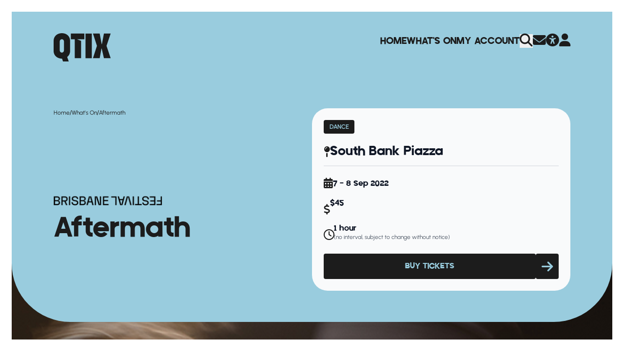

--- FILE ---
content_type: text/html; charset=utf-8
request_url: https://qtix.com.au/whats-on/2022/aftermath
body_size: 40813
content:

<!DOCTYPE html>
<html lang="en">

<head>
    <meta charset="UTF-8">
    <meta http-equiv="X-UA-Compatible" content="IE=edge">
    <meta name="viewport" content="width=device-width, initial-scale=1.0">
    <title>Aftermath - QTIX</title>
    <meta name="servicepoint" content="QTIX-WEB004" />
    <meta name="silktide-cms" content="eyJlZGl0b3JVcmwiOiJodHRwczovL3F0aXguY29tLmF1L3VtYnJhY28jL2NvbnRlbnQvY29udGVudC9lZGl0LzY1NjU/bWN1bHR1cmU9ZW4tQVUifQ==" />
    <!-- Google Tag Manager -->
    <script>
		(function (w, d, s, l, i) {
			w[l] = w[l] || []; w[l].push({
				'gtm.start':
					new Date().getTime(), event: 'gtm.js'
			}); var f = d.getElementsByTagName(s)[0],
				j = d.createElement(s), dl = l != 'dataLayer' ? '&l=' + l : ''; j.async = true; j.src =
					'https://www.googletagmanager.com/gtm.js?id=' + i + dl; f.parentNode.insertBefore(j, f);
		})(window, document, 'script', 'dataLayer', 'GTM-T86CVNV');</script>
    <!-- End Google Tag Manager -->
    <link rel="icon" href="/favicons/QTIX/favicon.ico">
    <link rel="apple-touch-icon" sizes="180x180" href="/favicons/QTIX/apple-touch-icon.png">
    <link rel="icon" type="image/png" sizes="32x32" href="/favicons/QTIX/favicon-32x32.png">
    <link rel="icon" type="image/png" sizes="16x16" href="/favicons/QTIX/favicon-16x16.png">
    <link rel="manifest" href="/favicons/QTIX/site.webmanifest">
    <link rel="stylesheet" href="https://kit.fontawesome.com/03b4ea32cc.css">
    <link rel="stylesheet" href="/dist/css/style.css" />
    <meta name="description" content="After its sold-out premiere season the rousing aural, visual and sensory trip of Aftermath makes its return for Brisbane Festival." />
    <meta name="keywords" content="" />
<meta property="og:title" content="Aftermath" />
<meta property="og:type" content="article" />
    <meta property="og:image" content="https://media-aqhec5f3fffde3aw.z01.azurefd.net/pxlh1wkq/bf2022_qtix_web_1280x360_0012_aftermath.png" />
<meta property="og:url" content="https://qtix.com.au/whats-on/2022/aftermath/" />
<meta name="twitter:card" content="summary_large_image" />
<meta property="og:description" content="After its sold-out premiere season the rousing aural, visual and sensory trip of Aftermath makes its return for Brisbane Festival." />
<meta property="og:site_name" content="QTIX - Creative Ticketing" />

    <script src="/dist/js/main.js"></script>
    <script src="/js/qtix-alpine-state.js"></script>
    <script>
        function fadeInBackground(element) {
            const imageSrc = element.getAttribute('image-src');
            element.style.transition = 'background-image 0.5s ease-in-out, transform 0.5s ease-in-out, background-color 0.5s ease-in-out';
            element.style.backgroundColor = element.getAttribute('brand-color') || 'transparent';

            element.style.backgroundImage = `url('${imageSrc}')`;

            // Set the background image
            element.style.backgroundImage = `url('${imageSrc}')`;

            // Zoom effect on background
            element.style.transform = 'scale(1.1)';
            element.style.backgroundSize = 'cover';
        }

        function fadeOutBackground(element) {
            element.style.transition = 'background-image 0.5s ease-in-out, transform 0.5s ease-in-out, background-color 0.5s ease-in-out';
            element.style.transform = 'scale(1)';
            element.style.backgroundImage = ''; // Clear background image
            element.style.backgroundColor = element.getAttribute('brand-color'); // Set back the original background color

        }
    </script>
</head>

<body class="season-page overflow-x-hidden" x-data="layoutState('qtixBlue', '')" x-init="init()">
    <!-- Fixed Border Box -->
    <div class="pointer-events-none fixed inset-0 z-[60] hidden border-[16px] border-white md:block md:border-[24px]">
    </div>


    

<form action="/whats-on/2022/aftermath" class="search-form__form" enctype="multipart/form-data" id="form4f7bb6e2b23940f5b2422fffa6bc1dc7" method="post" style="margin: 0;">    <div :class="searchBarClass"
         class="absolute hidden left-1/2 -translate-x-1/2 z-40 w-full lg:flex items-center opacity-0 justify-between rounded-b-mobile-mega transition-all duration-500"
         @click.away="closeSearchBar" x-effect="focusSearchInput">
        <div class="bg-moss-highlight mx-6 w-full rounded-b-mobile-mega">
            <div class="mx-auto flex w-full items-center justify-between px-12 pb-8 pt-24 lg:px-lg-padding-x lg:pt-desktop-header-top 2xl:w-body-content-max 2xl:px-0">
                <input x-ref="searchInput" type="text" placeholder="search" class="font-mofugu bg-moss-highlight placeholder-moss-highlight-inverse text-moss-highlight-inverse w-full text-h4 outline-none" id="Query" name="Query" value="" />
                <button aria-label="Search Confirm">
                    <i class="fa-solid fa-magnifying-glass fa-xl text-moss-highlight-inverse"></i>
                </button>
            </div>
        </div>
    </div>
<input name="__RequestVerificationToken" type="hidden" value="CfDJ8HylWr_WUvhHrlScNBVms4egv6BcFA3KQabWGLniAcZzAur7MhfrjYpo-QZWrXsHgKMngyYSbQjn9_Yx_KxrMJUHIfUrYuyJOKWfgs9IkqFqmLbRG9RY_AINMFShULoAv-kY_0w_54T-yYizBVu3r1U" /><input name="ufprt" type="hidden" value="CfDJ8HylWr_WUvhHrlScNBVms4f5q9S8UV0622-_chhN_J74i5FXzgNFpylk7FaqQb3Lm7-cz2dfHnzo_LChFvyB6LJ1sp9aYs9nREp6sDbwCYJmv0x4mxy1xpkQsBV2Vx0Q2kmzUdukGX4PRTFG5tCmvbs" /></form>
    

<header style="background-color: " id="site-header" :class="getTheme('bg', theme, brandColor)" class="mx-auto relative">
    <!-- Desktop Navigations -->
    <div x-show="!mobileMenuOpen" :class="{
            'absolute left-1/2 -translate-x-1/2 z-[100]': absoluteHeader === true
        }"
         class="mx-auto px-12 w-full lg:px-lg-padding-x 2xl:w-body-content-max 2xl:px-0 pt-12 lg:pt-desktop-header-top">
        <div class="z-50 flex items-center justify-between lg:items-start transition-all duration-500"
             :class="{'pt-24': searchBar === open}">
            <!-- Logo -->
                <a href="https://qtix.com.au/" title="Go to QTIX Home Page">
                    <svg :class="getTheme('logoColor', theme, brandColor)"  class="w-[79px] lg:w-[117px]" width="117" viewBox="0 0 117 58"
                         xmlns="http://www.w3.org/2000/svg">
                        <path d="M35.3156 12.4232H43.3531V51.3518H56.3379V15.6912L47.914 12.4232H63.0671V0.823242H35.3156V12.4232Z" />
                        <path d="M117 0.823242H103.18L99.0429 22.4142H98.5444L94.4945 0.823242H80.6748L88.8619 26.0938L80.6748 51.3518H94.4945L98.1332 31.4447H98.6317L103.18 51.3518H117L108.476 26.0938L117 0.823242Z" />
                        <path d="M17.0472 0C7.36468 0 0 6.21161 0 15.6538V36.5213C0 42.8826 3.27735 47.7222 8.43636 50.2043H8.44882C8.67313 50.329 8.87251 50.4288 9.09682 50.5161C12.4489 51.9131 15.2901 52.2624 17.2715 52.2624L19.1781 57.9875H30.9541L27.8014 48.7824C31.4526 46.0508 33.7579 41.8224 33.7579 36.5088V15.6538C33.7579 6.21161 26.4805 0 17.0472 0ZM12.5611 35.5234V16.7514C12.5611 14.369 14.4926 12.4357 16.8727 12.4357C19.7264 12.4357 21.1844 14.8555 21.1844 16.7514V35.5234C21.1844 37.9058 19.2528 39.8391 16.8727 39.8391C14.4926 39.8391 12.5611 37.9058 12.5611 35.5234Z" />
                        <path d="M78.3202 0.835938H65.4102V51.3645H78.3202V0.835938Z" />
                    </svg>
                </a>
            <!-- Desktop nav bar -->
            <!-- Mobile Menu Button -->
<div class="lg:hidden">
    <ul class="flex items-center gap-4 font-mofugu">
        <li>
            <a href="#reciteme-launch" id="reciteMeLink" title="Launch accessibility tool" aria-label="Launch accessibility tool" :class="getTheme('highlight', theme, brandColor)" class="text-xl">
                <i class="fa-solid fa-universal-access fa-lg"></i>
            </a>
        </li>
        <li>
            <button @click="mobileMenuOpen = !mobileMenuOpen" class="text-2xl">
                <i :class="getTheme('highlight', theme, brandColor)" class="fa-solid fa-bars"></i>
            </button>
        </li>
    </ul>
</div>


<!-- Desktop Menu -->
<nav class="hidden lg:block">
    <ul class="flex items-center gap-8 font-mofugu">
<li :class="getTheme('highlight', theme, brandColor)" class="lg:text-2xl text-5xl uppercase">
        <a class="getTheme('highlight', theme, brandColor)" href="/" >Home</a>
</li><li :class="getTheme('highlight', theme, brandColor)" class="lg:text-2xl text-5xl uppercase">
        <a class="getTheme('highlight', theme, brandColor)" href="/whats-on/" >What&#x27;s On</a>
</li><li :class="getTheme('highlight', theme, brandColor)" class="lg:text-2xl text-5xl uppercase">
        <a class="getTheme('highlight', theme, brandColor)" href="/my-account/" >My Account</a>
</li>        <li>
            <button @click.stop="searchBar = searchBar === closed ? open : closed"
                    href="#" :class="getTheme('highlight', theme, brandColor)" class="text-xl" aria-label="Search">
                <i class="fa-solid fa-magnifying-glass fa-lg"></i>
            </button>
        </li>
        <li>
            <a href="/contact-us" :class="getTheme('highlight', theme, brandColor)" class="text-xl" aria-label="Contact">
                <i class="fa-solid fa-envelope fa-lg"></i>
            </a>
        </li>
        <li>
            <a href="#reciteme-launch" id="reciteMeLink" title="Launch accessibility tool" aria-label="Launch accessibility tool" :class="getTheme('highlight', theme, brandColor)" class="text-xl">
                <i class="fa-solid fa-universal-access fa-lg"></i>
            </a>
        </li>
        <li>
            <a href="https://www.qtix.com.au/my-account" :class="getTheme('highlight', theme, brandColor)" class="text-xl" aria-label="Account">
                <i class="fa-solid fa-user fa-lg"></i>
            </a>
        </li>
    </ul>
</nav>

        </div>
        <div>
        <!-- Site Note Location -->
            

    </div>
    </div>
    <!-- Mobile Navigation -->
    <div x-show="mobileMenuOpen">
        <div id="mobileMenuContainer"
     class="relative inset-0 bg-moss-primary text-moss-secondary z-[100] flex flex-col items-start px-12 py-12 transition-all duration-1000 lg:hidden"
     x-cloak>
    <!-- Close Button -->
    <div class="mb-20 flex w-full items-start justify-between">
        <a href="/">
            <svg class="fill-champagne w-[79px]" width="117" viewBox="0 0 117 58" xmlns="http://www.w3.org/2000/svg">
                <path d="M35.3156 12.4232H43.3531V51.3518H56.3379V15.6912L47.914 12.4232H63.0671V0.823242H35.3156V12.4232Z" />
                <path d="M117 0.823242H103.18L99.0429 22.4142H98.5444L94.4945 0.823242H80.6748L88.8619 26.0938L80.6748 51.3518H94.4945L98.1332 31.4447H98.6317L103.18 51.3518H117L108.476 26.0938L117 0.823242Z" />
                <path d="M17.0472 0C7.36468 0 0 6.21161 0 15.6538V36.5213C0 42.8826 3.27735 47.7222 8.43636 50.2043H8.44882C8.67313 50.329 8.87251 50.4288 9.09682 50.5161C12.4489 51.9131 15.2901 52.2624 17.2715 52.2624L19.1781 57.9875H30.9541L27.8014 48.7824C31.4526 46.0508 33.7579 41.8224 33.7579 36.5088V15.6538C33.7579 6.21161 26.4805 0 17.0472 0ZM12.5611 35.5234V16.7514C12.5611 14.369 14.4926 12.4357 16.8727 12.4357C19.7264 12.4357 21.1844 14.8555 21.1844 16.7514V35.5234C21.1844 37.9058 19.2528 39.8391 16.8727 39.8391C14.4926 39.8391 12.5611 37.9058 12.5611 35.5234Z" />
                <path d="M78.3202 0.835938H65.4102V51.3645H78.3202V0.835938Z" />
            </svg>
        </a>
        <button @click="mobileMenuOpen = false" class="text-3xl text-moss-primary">
            <i class="fa-solid fa-xmark text-moss-primary"></i>
        </button>
    </div>
    <!-- Mobile Menu Links -->
    <nav>
        <ul class="mb-24 flex flex-col gap-9">
                <li>
                        <a class="uppercase text-4xl text-moss-highlight font-mofugu" href="/" >Home</a>
                </li>
                <li>
                        <a class="uppercase text-4xl text-moss-highlight font-mofugu" href="/whats-on/" >What&#x27;s On</a>
                </li>
                <li>
                        <a class="uppercase text-4xl text-moss-highlight font-mofugu" href="/my-account/" >My Account</a>
                </li>
        </ul>
        <ul class="flex flex-col gap-9">
            <li>
<form action="/whats-on/2022/aftermath" class="search-form__form" enctype="multipart/form-data" id="forme86ea2b3c1764a6db16f2f1de211b63d" method="post" style="margin: 0;">                    <div class="
              flex items-center gap-2 border-b text-xl border-moss-border pb-3.5">
                        <i class="fa-solid fa-magnifying-glass fa-sm mt-1"></i>
                        <input type="text" placeholder="Search" class="placeholder-moss-highlight text-moss-highlight bg-transparent font-mofugu outline-none" id="Query" name="Query" value="" />
                    </div>
<input name="__RequestVerificationToken" type="hidden" value="CfDJ8HylWr_WUvhHrlScNBVms4egv6BcFA3KQabWGLniAcZzAur7MhfrjYpo-QZWrXsHgKMngyYSbQjn9_Yx_KxrMJUHIfUrYuyJOKWfgs9IkqFqmLbRG9RY_AINMFShULoAv-kY_0w_54T-yYizBVu3r1U" /><input name="ufprt" type="hidden" value="CfDJ8HylWr_WUvhHrlScNBVms4eJQ1Xrq1d0Jy6pDzHNfcdzPUwH6yv-RkVA_g_HAauP5C0JdJk8JMmkfzs-aETCTyHHEejaVnMRwIj_y8UU43mu0aFy1ebNBWoWO3w8RGUWkuzEjciOLRbMhorA1H9_QD4" /></form>            </li>
            <li class="text-champagne flex items-center gap-2 text-xl">
                <i class="fa-solid fa-envelope fa-lg"></i>
                <a href="/contact-us" class="font-mofugu">Contact</a>
            </li>
            <li class="text-champagne flex items-center gap-2 text-xl">
                <i class="fa-solid fa-user fa-lg"></i>
                <a href="https://www.qtix.com.au/my-account" class="font-mofugu">Account</a>
            </li>
        </ul>
    </nav>
</div>
    </div>
</header>

    <div x-show="!mobileMenuOpen">
        <style>
    #season-overview p {
        margin: 0 0 1.5rem;
        font-size: 1rem;
        line-height: 1.6rem;
        font-family: Urbanist, sans-serif;
    }

    #presented-container p:first-of-type {
        margin: 0 0 1.5rem;
    }

    #specialEventsArticle p {
        color: rgb(55 65 81 / var(--tw-text-opacity, 1));
        font-weight: 500;
        font-size: 1rem;
        line-height: 1.6rem;
        margin-bottom: 2rem;
    }

    #announcementBodyContainer p {
        color: rgb(55 65 81 / var(--tw-text-opacity, 1));
        font-weight: 600;
        font-size: 0.75rem;
        line-height: 1.2rem;
    }

    .important-info-body p {
        color: rgb(107 114 128 / var(--tw-text-opacity, 1))
    }
</style>
<div class="bg-champagne-primary" x-data="{mobileMenuOpen: false, mobileFiltersOpen: false}">
    <div :class="getTheme('bg', theme)" class="relative z-20 rounded-b-mobile-mega pb-6 pt-12 md:mx-6 lg:rounded-b-mega lg:pb-16 lg:pt-24">
        <div class="mx-auto lg:gap-12 flex flex-col justify-between lg:flex-row lg:px-lg-padding-x-hero 2xl:w-body-content-max 2xl:px-0">
            <div class="mb-8 px-12 md:px-6 lg:mb-0 lg:w-desktop-event-page-title-container lg:px-0 basis-1/2">
                <div class="text-p4 mb-6 flex gap-5 lg:mb-32">

                    
            <a :class="getTheme('highlight', theme, brandColor)" class="font-medium font-urbanist" href="/" >
Home                </a>
            <span :class="getTheme('highlight', theme, brandColor)">/</span>
            <a :class="getTheme('highlight', theme, brandColor)" class="font-medium font-urbanist" href="/whats-on/" >
What&#x27;s On                </a>
            <span :class="getTheme('highlight', theme, brandColor)">/</span>
            <a :class="getTheme('highlight', theme, brandColor)" class="hidden">2022</a>
                <a :class="getTheme('highlight', theme, brandColor)" class="font-medium font-urbanist breadcrumbs__segment --current">
                    <span>
Aftermath                    </span>
                </a>

                </div>
<div class="mb-4">
	<img class="w-[200px] lg:w-[313px]" src="https://media-aqhec5f3fffde3aw.z01.azurefd.net/2gfeosre/640x106_logo_bf_1.png?width=320&amp;height=53&amp;v=1dbd9529cc58e60" alt=""  />
</div>
                <h2 :class="getTheme('highlight', theme)" class="text-mobile-scaling-title lg:text-scaling-title  mb-8">
                    Aftermath
                </h2>
            </div>
            <div class="mx-6 mt-5 rounded-mobile-card bg-blue-card p-6 lg:mx-0 lg:rounded-card 2xl:w-desktop-event-container basis-1/2 h-fit mt-auto">
                    <div class="flex flex-start flex-wrap gap-1 space-x-2 mb-6">
                            <div :class="getTheme('ticketsBtn', theme)" class="w-fit rounded px-3 py-1.5">
                                <p class="text-mobile-tag lg:text-tag font-urbanist font-extrabold uppercase">
                                    <a href="https://qtix.com.au/whats-on/?genre=4458">Dance</a>
                                </p>
                            </div>

                    </div>
                    <div class="mb-4 flex items-center gap-3">
                        <i class="fa-solid fa-map-pin fa-lg text-blue-highlight"></i>
                        <h4 class="text-mobile-h4 lg:text-h4 font-mofugu text-blue-primary">
                            South Bank Piazza
                        </h4>
                    </div>
                <hr class="mb-6 w-[100%] border-[1px] border-blue-border" />
                    <div class="mb-6 flex items-center gap-3">
                        <i class="fa-solid fa-calendar-days fa-lg text-blue-highlight"></i>
                        <h6 class="text-mobile-h6 lg:text-h6 mt-1 font-mofugu text-blue-primary">
                            7 - 8 Sep 2022
                        </h6>
                    </div>
                    <div class="mb-6 flex items-start gap-3">
                        <i class="fa-solid fa-dollar-sign fa-lg mt-3 text-blue-highlight"></i>
                        <div>
                            <h6 class="text-mobile-h6 lg:text-h6 font-mofugu text-blue-primary">
$45                            </h6>
                        </div>
                    </div>
                    <div class="mb-6 flex items-start gap-3">
                        <i class="fa-regular fa-clock fa-lg mt-3 text-blue-highlight"></i>
                        <div>
                            <p class="text-mobile-h6 lg:text-h6 font-mofugu text-blue-primary">
                                1 hour
                            </p>
                                <p class="text-p4 font-urbanist text-blue-tertiary">
                                    (no interval, subject to change without notice)
                                </p>
                        </div>
                    </div>
                	<div class="flex w-full justify-between gap-2 md:justify-normal md:gap-2 lg:justify-between">
		<a href="https://brisbanefestival.qtix.com.au/event_dates/bf_aftermath_22" :class="getTheme('ticketsBtn', theme)" style="pointer-events: none;" class="rounded p-3 text-center w-full">
			<div class="font-mofugu text-base lg:text-xl uppercase">Buy Tickets</div>
		</a>
		<a :class="getTheme('ticketsBtn', theme)" style="pointer-events: none; " class="font-mofugu rounded text-base lg:text-xl uppercase" href="https://brisbanefestival.qtix.com.au/event_dates/bf_aftermath_22" aria-label="Button Arrow Icon">
			<div class=" p-3 h-full">
				<i style="pointer-events: none;" class="fa-solid fa-arrow-right fa-lg h-full flex items-center"></i>
			</div>
		</a>
	</div>

            </div>
        </div>
    </div>
    <!-- Will be an image vv -->
    <!-- QTIX Season Page Header -->
    <div class="z-10 -mt-16 md:-mt-32 h-mobile-event-page-img bg-black md:h-desktop-event-page-img relative">
<!-- Image Page Header Season Page-->

<!-- Image--Header -->
<picture class="figure__picture">
        <source media="(min-width: 988px)" srcset="https://media-aqhec5f3fffde3aw.z01.azurefd.net/pxlh1wkq/bf2022_qtix_web_1280x360_0012_aftermath.png?width=1917&amp;height=846&amp;v=1d88a255043bff0" />
        <source media="(min-width: 428px)" srcset="https://media-aqhec5f3fffde3aw.z01.azurefd.net/pxlh1wkq/bf2022_qtix_web_1280x360_0012_aftermath.png?width=810&amp;height=846&amp;v=1d88a255043bff0" />
    <img class="w-full h-full object-cover" src="https://media-aqhec5f3fffde3aw.z01.azurefd.net/pxlh1wkq/bf2022_qtix_web_1280x360_0012_aftermath.png?width=390&amp;height=322&amp;v=1d88a255043bff0" alt="" />
</picture>
<!-- image credits -->

    </div>
    <div class="relative z-20 -mt-16 md:-mt-32 rounded-t-mobile-mega bg-champagne-primary pb-8 md:mx-6 lg:rounded-t-mega">
        <div class="mx-auto flex flex-col justify-between px-12 pt-16 md:px-6 lg:px-lg-padding-x-hero lg:pt-desktop-sitewide-x 2xl:w-body-content-max 2xl:flex-row 2xl:px-0">
            <div class="lg:pb-12 2xl:w-desktop-event-page-title-container 2xl:pb-0">
                <div id="season-overview" class="pb-10 lg:pb-16 text-p2 text-champagne-secondary">
                    <p>After its sold-out premiere season the rousing aural, visual and sensory trip of <em><strong>Aftermath</strong></em> makes its return for Brisbane Festival.<br /><br />Igniting South Bank Piazza, <em><strong>Aftermath</strong></em> grabs hold and doesn't let go, hurtling through a cascade of events towards a high-octane climax. Created by<strong> Amy Hollingsworth</strong> and<strong> Jack Lister</strong>, <em><strong>Aftermath</strong></em> is an electric collaboration performed by <strong>Australasian Dance Collective</strong> to a searing score, performed live by the award-winning producer, vocalist and songwriter <strong>Danny Harley</strong> of <strong>The Kite String Tangle</strong>.</p>
                </div>
                    <!-- Main (content) -->

    <!-- GroupContent -->
    <section x-data="{contentgrouptheme: `champagne`}" id="youmayalsolike"
             class="bg-champagne-primary pt-16 lg:pt-section-gap">

        <div class="flex justify-between mx-auto px-12 lg:px-lg-padding-x 2xl:w-body-content-max 2xl:px-0 ">
            <div class="flex flex-col gap-2 items-start justify-between pb-8">
                
<h2 class="group-content__heading heading --content-group font-mofugu text-champagne-highlight
lg:text-7xl xl:text-display text-mobile-display ">
You may also like
</h2>
            </div>
            
        </div>
        


    <!-- ContentGroup Carousel -->
    <div class="group-content__card-container " x-init="init()" x-data="{contentGroupTheme: 'champagne', ...eventCarouselData(1)}">
        <div class="overflow-hidden">
            <div class="relative ml-6 md:ml-12 lg:ml-28 2xl:mx-auto mb-24 lg:h-mobile-portrait-event-container h-desktop-portrait-event-container px-12 lg:px-lg-padding-x 2xl:w-body-content-max 2xl:px-0">
                <div x-ref="carouselTrack" class="absolute left-0 top-0 flex gap-5 transition-all duration-1000"
                     @touchstart="handleTouchStart($event)" @touchmove="handleTouchMove($event)"
                     @touchend="handleTouchEnd">

<!-- SeasonCard -->
<div x-bind:contentGroupTheme="contentGroupTheme" :class="getTheme('seasonBg', contentgrouptheme)" class="card group relative overflow-hidden rounded-card transition-all duration-500 hover:bg-white">
    <a class="card__link" href="/whats-on/2026/queensland-theatre-company-strong-is-the-new-pretty/">
        <div class="absolute z-20 h-desktop-landscape-event-container w-full rounded-card bg-gradient-to-b via-black/50 to-black">
        </div>
        <div :class="getTheme('seasonBgHighlight', contentgrouptheme)" class="absolute z-10 h-desktop-landscape-event-container w-full overflow-hidden rounded-card">
            



<img class="h-desktop-landscape-event-container w-full object-cover transition-all duration-700 group-hover:h-[275px]"
    src="https://media-aqhec5f3fffde3aw.z01.azurefd.net/ho2cdx32/2026-strong-is-the-new-pretty-2_2560_x_1092.jpg?width=409&amp;height=227&amp;v=1dc32de59113260" alt=""  />

        </div>
        <div class="flexbox relative z-30 w-mobile-event-container flex-shrink-0 rounded-card lg:w-desktop-event-container">
            <div class="flex h-desktop-landscape-event-container w-full justify-between place-items-end gap-1 rounded-card p-6">
                    <div class="flex gap-1">
                            <div :class="getTheme('seasonBg', contentgrouptheme)" class="h-fit w-fit rounded px-3 py-1.5 text-mobile-tag font-bold lg:text-tag flex-shrink">
                                <p :class="getTheme('seasonPrimaryInverse', contentgrouptheme)" class="font-extrabold uppercase">Theatre</p>
                            </div>
                    </div>
                    <div class="flex gap-1">
                            <div :class="getTheme('seasonBg', contentgrouptheme)" class="h-fit w-fit rounded px-3 py-1.5 text-mobile-tag font-bold lg:text-tag">
                                <i :class="getTheme('seasonPrimaryInverse', contentgrouptheme)" class="accessibility-icon fa-solid  hands-asl-interpreting-solid color-black" title="Auslan Interpreted performance available" data-number-of-events="1"></i>
                            </div>
                            <div :class="getTheme('seasonBg', contentgrouptheme)" class="h-fit w-fit rounded px-3 py-1.5 text-mobile-tag font-bold lg:text-tag">
                                <i :class="getTheme('seasonPrimaryInverse', contentgrouptheme)" class="accessibility-icon fa-solid  audio-description-solid color-black" title="Audio Described performance available" data-number-of-events="1"></i>
                            </div>
                            <div :class="getTheme('seasonBg', contentgrouptheme)" class="h-fit w-fit rounded px-3 py-1.5 text-mobile-tag font-bold lg:text-tag">
                                <i :class="getTheme('seasonPrimaryInverse', contentgrouptheme)" class="accessibility-icon fa-solid  hand-regular color-black" title="Tactile Tour performance available" data-number-of-events="1"></i>
                            </div>
                    </div>
            </div>

            <div class="rounded-b-card p-8">
                        <p :class="getTheme('seasonPrimaryInverse', contentgrouptheme)" class="mb-3 font-urbanist text-mobile-mini-overline font-bold lg:text-mini-overline">
                            Queensland Theatre Company
                        </p>
                    <h3 :class="getTheme('seasonPrimaryInverse', contentgrouptheme)" class="card__heading-base text-h3 lg:text-h3">
                        Strong is the New Pretty
                    </h3>
                <div class="mb-5 mt-7 flex items-center gap-2">
                        <i :class="getTheme('seasonPrimaryInverse', contentgrouptheme)" class="fa-solid fa-calendar-days"></i>
                        <p :class="getTheme('seasonSecondaryInverse', contentgrouptheme)" class="text-p2">1 - 19 Sep 2026</p>
                </div>
                <div class="mb-7 flex gap-2">
                        <i :class="getTheme('seasonPrimaryInverse', contentgrouptheme)" class="fa-solid fa-map-pin mt-1"></i>
                        <p :class="getTheme('seasonSecondaryInverse', contentgrouptheme)" class="text-p2">
                            Playhouse, QPAC
                        </p>
                </div>
                <div :class="getTheme('seasonSecondaryInverse', contentgrouptheme)" class="text-p2">
                    <p>Experience a nail-biting showdown and an inspiring story of determination, legacy and pride.</p>
                </div>
            </div>
        </div>
    </a>
</div>
                </div>
            </div>
        </div>
        <div :class="hidePagination == true ? 'hidden' : ''" class="lg:pb-section-gap pb-16 pt-8">
            <div class="mx-auto flex items-center justify-between px-12 lg:px-lg-padding-x group 2xl:w-body-content-max 2xl:px-0">
                <div class="flex w-full gap-1">
                    <template x-for="i in totalCards - (cardsToShow-1)" :key="i">
                        <span :class="activeCard === i-1 ? 'opacity-100' : 'opacity-50'"
                              class="block h-2 flex-1 max-w-[98px] group-hover:h-2.5 rounded-full transition-all duration-500 bg-champagne-highlight">
                        </span>
                    </template>
                </div>

                <div class="ml-8 flex h-2 items-center gap-5">
                    <button @click="goPrev(activeCard == 0 ? totalCards - (cardsToShow-1) : activeCard)"
                            class="text-champagne-highlight" aria-label="Previous Slide">
                        <i class="fa-solid fa-arrow-left lg:fa-2xl fa-xl"></i>
                    </button>
                    <button @click="goNext(activeCard == totalCards - cardsToShow ? -1 : activeCard)"
                            class="text-champagne-highlight" aria-label="Next Slide">
                        <i class="fa-solid fa-arrow-right lg:fa-2xl fa-xl"></i>
                    </button>
                </div>
            </div>
        </div>


    </div>


    </section>
            </div>
            <!-- RIGHT SIDE INFORMATION  -->
            <div class="-mx-6 mt-16 lg:mx-0 lg:mt-0 2xl:w-desktop-event-container">
                <div class="gap-8 lg:flex 2xl:block">
                        <div class="h-fit rounded-mobile-card bg-champagne-card p-6 lg:basis-1/2 lg:rounded-card xl:w-auto">
                            <h4 class="pb-8 font-mofugu text-2xl text-champagne-primary lg:text-3xl">
                                Important Information
                            </h4>
                                <article class="mb-7">
                                        <p class="pb-2 font-mofugu text-xl text-champagne-secondary lg:text-2xl">
                                            Warning
                                        </p>
                                        <section class="important-info-body">
                                            <p>The performance contains sound pressure effects, bright lights and loud music.</p>
                                        </section>
                                </article>
                                <article class="mb-7">
                                        <p class="pb-2 font-mofugu text-xl text-champagne-secondary lg:text-2xl">
                                            The Safest Way To Buy! 
                                        </p>
                                        <section class="important-info-body">
                                            <p>QTIX is the official ticketing service with selected packages sold through authorised resellers only. <span class="external-icon"> <a rel="noopener" href="/the-safest-way-to-buy/" title="The Safest Way To Buy!">Read more about purchasing tickets online</a>. </span></p>
                                        </section>
                                </article>
                        </div>
                    <div class="lg:basis-1/2">

<div x-data="{open: false}">
	<button @click="open = ! open"
		class="mt-3 w-full rounded-mobile-card bg-champagne-card p-6 lg:rounded-card 2xl:w-desktop-event-container">
		<div class="flex items-center justify-between">
			<h4 class="font-mofugu text-2xl text-champagne-primary lg:text-3xl">
				Groups
			</h4>
			<i x-show="open === false" class="fa-solid fa-chevron-down fa-2xl text-champagne-primary"></i>
			<i x-show="open === true" class="fa-solid fa-chevron-up fa-2xl"></i>
		</div>
		<div class="mt-6 text-start text-sm text-champagne-tertiary" x-show="open">
			<section>
				<p>Bring your group to the theatre and receive assistance with available seating allocation.</p>
			</section>
			<div class="action mt-5 flex justify-center w-full">
				<div class="flex md:justify-normal md:gap-1 lg:justify-between lg:gap-0 w-full">
					<div class="bg-moss w-full rounded p-3 text-center">
						<a  class="font-mofugu text-champagne text-base lg:text-xl block w-full"
							href="https://www.qtix.com.au/groups-and-school-bookings/group-booking-request/?show=Aftermath" target="_blank">
							Make a group booking
						</a>
					</div>
				</div>
			</div>
		</div>
	</button>
</div><div x-data="{open: false}">
	<button @click="open = ! open"
		class="mt-3 w-full rounded-mobile-card bg-champagne-card p-6 lg:rounded-card 2xl:w-desktop-event-container">
		<div class="flex items-center justify-between">
			<h4 class="font-mofugu text-2xl text-champagne-primary lg:text-3xl">
				Schools
			</h4>
			<i x-show="open === false" class="fa-solid fa-chevron-down fa-2xl text-champagne-primary"></i>
			<i x-show="open === true" class="fa-solid fa-chevron-up fa-2xl"></i>
		</div>
		<div class="mt-6 text-start text-sm text-champagne-tertiary" x-show="open">
			<section>
				<p>Book your school group and receive assistance with available seating allocation.</p>
			</section>
			<div class="action mt-5 flex justify-center w-full">
				<div class="flex md:justify-normal md:gap-1 lg:justify-between lg:gap-0 w-full">
					<div class="w-full rounded p-3 text-center bg-moss">
						<a class="font-mofugu text-base lg:text-xl block w-full text-champagne"
							href="https://www.qtix.com.au/groups-and-school-bookings/schools-booking-request/?show=Aftermath" target="_blank">
							Make a school booking
						</a>
					</div>
				</div>
			</div>	
		</div>
	</button>
</div>                            <div x-data="{open: false}">
                                <button @click="open = ! open"
                                        class="mt-3 w-full rounded-mobile-card bg-champagne-card p-6 lg:rounded-card 2xl:w-desktop-event-container">
                                    <div class="flex items-center justify-between">
                                        <h4 class="font-mofugu text-2xl text-champagne-primary lg:text-3xl">
                                            Venue Details
                                        </h4>
                                        <i x-show="open === false" class="fa-solid fa-chevron-down fa-2xl text-champagne-primary"></i>
                                        <i x-show="open === true" class="fa-solid fa-chevron-up fa-2xl"></i>
                                    </div>
                                    <div class="mt-6 text-start text-sm text-champagne-tertiary" x-show="open">
                                            <div class="venue-details__name">
                                                South Bank Piazza
                                            </div>
                                            <div class="venue-details__address">
                                                410 Stanley St, South Brisbane 4101
                                            </div>
                                                <div class="venue-details__link">
                                                    <a href="https://maps.apple.com/?address=410&#x2B;Stanley&#x2B;St%2c&#x2B;South&#x2B;Brisbane&#x2B;4101" target="_blank" rel="noopener">view map <i class='fa-solid fa-arrow-up-right-from-square'></i></a>
                                                </div>
                                    </div>
                                </button>
                            </div>
                    </div>
                </div>
                    <div id="presented-container" class="px-6 py-9 font-urbanist">
                        <span class="presented-by__label">Presented by</span> <span class="presented-by__organiser">Brisbane Festival</span>
                    </div>
                    <div id="body-content-ticket-btn">
                        	<div class="flex w-full justify-between gap-2 md:justify-normal md:gap-2 lg:justify-between">
		<a href="https://brisbanefestival.qtix.com.au/event_dates/bf_aftermath_22" :class="getTheme('ticketsBtn', theme)" style="pointer-events: none;" class="rounded p-3 text-center w-full">
			<div class="font-mofugu text-base lg:text-xl uppercase">Buy Tickets</div>
		</a>
		<a :class="getTheme('ticketsBtn', theme)" style="pointer-events: none; " class="font-mofugu rounded text-base lg:text-xl uppercase" href="https://brisbanefestival.qtix.com.au/event_dates/bf_aftermath_22" aria-label="Button Arrow Icon">
			<div class=" p-3 h-full">
				<i style="pointer-events: none;" class="fa-solid fa-arrow-right fa-lg h-full flex items-center"></i>
			</div>
		</a>
	</div>

                    </div>
            </div>
        </div>
    </div>
    <!-- complementary-content -->

    <!-- supplementary-content -->
</div>
    </div>
    
    <footer class="bg-moss-primary" x-show="!mobileMenuOpen">
    <div class="flex flex-col lg:flex-row justify-between mx-auto 2xl:w-body-content-max">
        <div class="mx-auto flex flex-col xl:flex-row items-start justify-between py-desktop-header-top px-12 lg:px-lg-padding-x 2xl:px-0 xl:flex-row 2xl:w-header-content-max gap-8 md:gap-8">
            <svg :class="getTheme('fillForeground', theme)"
            class="w-[100px] sm:w-[160px] md:w-[200px] lg:w-[300px] fill-champagne" 
            viewBox="0 0 117 58"
            xmlns="http://www.w3.org/2000/svg">
                <path d="M35.3156 12.4232H43.3531V51.3518H56.3379V15.6912L47.914 12.4232H63.0671V0.823242H35.3156V12.4232Z" />
                <path d="M117 0.823242H103.18L99.0429 22.4142H98.5444L94.4945 0.823242H80.6748L88.8619 26.0938L80.6748 51.3518H94.4945L98.1332 31.4447H98.6317L103.18 51.3518H117L108.476 26.0938L117 0.823242Z" />
                <path d="M17.0472 0C7.36468 0 0 6.21161 0 15.6538V36.5213C0 42.8826 3.27735 47.7222 8.43636 50.2043H8.44882C8.67313 50.329 8.87251 50.4288 9.09682 50.5161C12.4489 51.9131 15.2901 52.2624 17.2715 52.2624L19.1781 57.9875H30.9541L27.8014 48.7824C31.4526 46.0508 33.7579 41.8224 33.7579 36.5088V15.6538C33.7579 6.21161 26.4805 0 17.0472 0ZM12.5611 35.5234V16.7514C12.5611 14.369 14.4926 12.4357 16.8727 12.4357C19.7264 12.4357 21.1844 14.8555 21.1844 16.7514V35.5234C21.1844 37.9058 19.2528 39.8391 16.8727 39.8391C14.4926 39.8391 12.5611 37.9058 12.5611 35.5234Z" />
                <path d="M78.3202 0.835938H65.4102V51.3645H78.3202V0.835938Z" />
            </svg>
            <div>
                <p class="pb-16 text-moss-secondary max-w-full">
                    We pay our respects to the Aboriginal and Torres Strait Islander ancestors of this land, their spirits and their legacy. The foundations laid by these ancestors give strength, inspiration and courage to current and future generations, both First Nations and non-First Nations peoples, towards creating a better Queensland.
                </p>
                <hr class="mb-16 w-full border border-moss-border" />
                <nav>
    <ul class="mb-8 flex flex-col gap-8 lg:flex-row font-mofugu">



            <li class="text-2xl sm:text-2xl md:text-3xl lg:text-2xl uppercase text-champagne">
                    <a href="/the-safest-way-to-buy/" >The Safest Way To Buy!</a>
            </li>
            <li class="text-2xl sm:text-2xl md:text-3xl lg:text-2xl uppercase text-champagne">
                    <a href="/about-us/" >About</a>
            </li>
            <li class="text-2xl sm:text-2xl md:text-3xl lg:text-2xl uppercase text-champagne">
                    <a href="/groups-and-school-bookings/" >Groups and Schools</a>
            </li>
            <li class="text-2xl sm:text-2xl md:text-3xl lg:text-2xl uppercase text-champagne">
                    <a href="/accessibility/" >Accessibility</a>
            </li>
    </ul>
    <ul class="flex flex-col gap-8 lg:flex-row">
        <li class="text-moss-secondary"><i class="fa-solid fa-phone"></i> <a href="tel:136246" title="Call QTIX Call Centre">136 246</a></li>
        <li class="text-moss-secondary">
            <a href="/terms-conditions">Terms</a>
        </li>
        <li class="text-moss-secondary">
            <a href="/privacy">Privacy</a>
        </li>
        <li class="text-moss-secondary">
            <a href="/accessibility-statement">Accessibility Statement</a>
        </li>
    </ul>


</nav>
            </div>
        </div>
    </div>
</footer>


    <script defer src="https://cdn.jsdelivr.net/npm/alpinejs@3.14.5/dist/cdn.min.js"></script>

</body>

</html>


--- FILE ---
content_type: text/css
request_url: https://qtix.com.au/dist/css/style.css
body_size: 50895
content:
@import"https://kit.fontawesome.com/03b83432e0.css";*,:before,:after{--tw-border-spacing-x: 0;--tw-border-spacing-y: 0;--tw-translate-x: 0;--tw-translate-y: 0;--tw-rotate: 0;--tw-skew-x: 0;--tw-skew-y: 0;--tw-scale-x: 1;--tw-scale-y: 1;--tw-pan-x: ;--tw-pan-y: ;--tw-pinch-zoom: ;--tw-scroll-snap-strictness: proximity;--tw-gradient-from-position: ;--tw-gradient-via-position: ;--tw-gradient-to-position: ;--tw-ordinal: ;--tw-slashed-zero: ;--tw-numeric-figure: ;--tw-numeric-spacing: ;--tw-numeric-fraction: ;--tw-ring-inset: ;--tw-ring-offset-width: 0px;--tw-ring-offset-color: #fff;--tw-ring-color: rgb(59 130 246 / .5);--tw-ring-offset-shadow: 0 0 #0000;--tw-ring-shadow: 0 0 #0000;--tw-shadow: 0 0 #0000;--tw-shadow-colored: 0 0 #0000;--tw-blur: ;--tw-brightness: ;--tw-contrast: ;--tw-grayscale: ;--tw-hue-rotate: ;--tw-invert: ;--tw-saturate: ;--tw-sepia: ;--tw-drop-shadow: ;--tw-backdrop-blur: ;--tw-backdrop-brightness: ;--tw-backdrop-contrast: ;--tw-backdrop-grayscale: ;--tw-backdrop-hue-rotate: ;--tw-backdrop-invert: ;--tw-backdrop-opacity: ;--tw-backdrop-saturate: ;--tw-backdrop-sepia: ;--tw-contain-size: ;--tw-contain-layout: ;--tw-contain-paint: ;--tw-contain-style: }::backdrop{--tw-border-spacing-x: 0;--tw-border-spacing-y: 0;--tw-translate-x: 0;--tw-translate-y: 0;--tw-rotate: 0;--tw-skew-x: 0;--tw-skew-y: 0;--tw-scale-x: 1;--tw-scale-y: 1;--tw-pan-x: ;--tw-pan-y: ;--tw-pinch-zoom: ;--tw-scroll-snap-strictness: proximity;--tw-gradient-from-position: ;--tw-gradient-via-position: ;--tw-gradient-to-position: ;--tw-ordinal: ;--tw-slashed-zero: ;--tw-numeric-figure: ;--tw-numeric-spacing: ;--tw-numeric-fraction: ;--tw-ring-inset: ;--tw-ring-offset-width: 0px;--tw-ring-offset-color: #fff;--tw-ring-color: rgb(59 130 246 / .5);--tw-ring-offset-shadow: 0 0 #0000;--tw-ring-shadow: 0 0 #0000;--tw-shadow: 0 0 #0000;--tw-shadow-colored: 0 0 #0000;--tw-blur: ;--tw-brightness: ;--tw-contrast: ;--tw-grayscale: ;--tw-hue-rotate: ;--tw-invert: ;--tw-saturate: ;--tw-sepia: ;--tw-drop-shadow: ;--tw-backdrop-blur: ;--tw-backdrop-brightness: ;--tw-backdrop-contrast: ;--tw-backdrop-grayscale: ;--tw-backdrop-hue-rotate: ;--tw-backdrop-invert: ;--tw-backdrop-opacity: ;--tw-backdrop-saturate: ;--tw-backdrop-sepia: ;--tw-contain-size: ;--tw-contain-layout: ;--tw-contain-paint: ;--tw-contain-style: }*,:before,:after{box-sizing:border-box;border-width:0;border-style:solid;border-color:#e5e7eb}:before,:after{--tw-content: ""}html,:host{line-height:1.5;-webkit-text-size-adjust:100%;-moz-tab-size:4;-o-tab-size:4;tab-size:4;font-family:ui-sans-serif,system-ui,sans-serif,"Apple Color Emoji","Segoe UI Emoji",Segoe UI Symbol,"Noto Color Emoji";font-feature-settings:normal;font-variation-settings:normal;-webkit-tap-highlight-color:transparent}body{margin:0;line-height:inherit}hr{height:0;color:inherit;border-top-width:1px}abbr:where([title]){-webkit-text-decoration:underline dotted;text-decoration:underline dotted}h1,h2,h3,h4,h5,h6{font-size:inherit;font-weight:inherit}a{color:inherit;text-decoration:inherit}b,strong{font-weight:bolder}code,kbd,samp,pre{font-family:ui-monospace,SFMono-Regular,Menlo,Monaco,Consolas,Liberation Mono,Courier New,monospace;font-feature-settings:normal;font-variation-settings:normal;font-size:1em}small{font-size:80%}sub,sup{font-size:75%;line-height:0;position:relative;vertical-align:baseline}sub{bottom:-.25em}sup{top:-.5em}table{text-indent:0;border-color:inherit;border-collapse:collapse}button,input,optgroup,select,textarea{font-family:inherit;font-feature-settings:inherit;font-variation-settings:inherit;font-size:100%;font-weight:inherit;line-height:inherit;letter-spacing:inherit;color:inherit;margin:0;padding:0}button,select{text-transform:none}button,input:where([type=button]),input:where([type=reset]),input:where([type=submit]){-webkit-appearance:button;background-color:transparent;background-image:none}:-moz-focusring{outline:auto}:-moz-ui-invalid{box-shadow:none}progress{vertical-align:baseline}::-webkit-inner-spin-button,::-webkit-outer-spin-button{height:auto}[type=search]{-webkit-appearance:textfield;outline-offset:-2px}::-webkit-search-decoration{-webkit-appearance:none}::-webkit-file-upload-button{-webkit-appearance:button;font:inherit}summary{display:list-item}blockquote,dl,dd,h1,h2,h3,h4,h5,h6,hr,figure,p,pre{margin:0}fieldset{margin:0;padding:0}legend{padding:0}ol,ul,menu{list-style:none;margin:0;padding:0}dialog{padding:0}textarea{resize:vertical}input::-moz-placeholder,textarea::-moz-placeholder{opacity:1;color:#9ca3af}input::placeholder,textarea::placeholder{opacity:1;color:#9ca3af}button,[role=button]{cursor:pointer}:disabled{cursor:default}img,svg,video,canvas,audio,iframe,embed,object{display:block;vertical-align:middle}img,video{max-width:100%;height:auto}[hidden]:where(:not([hidden=until-found])){display:none}.container{width:100%}@media (min-width: 640px){.container{max-width:640px}}@media (min-width: 768px){.container{max-width:768px}}@media (min-width: 1024px){.container{max-width:1024px}}@media (min-width: 1280px){.container{max-width:1280px}}@media (min-width: 1536px){.container{max-width:1536px}}.pointer-events-none{pointer-events:none}.invisible{visibility:hidden}.collapse{visibility:collapse}.static{position:static}.fixed{position:fixed}.absolute{position:absolute}.relative{position:relative}.inset-0{top:0;right:0;bottom:0;left:0}.bottom-0{bottom:0}.bottom-16{bottom:4rem}.left-0{left:0}.left-1\/2{left:50%}.right-0{right:0}.right-8{right:2rem}.top-0{top:0}.top-5{top:1.25rem}.top-\[530px\]{top:530px}.z-10{z-index:10}.z-20{z-index:20}.z-30{z-index:30}.z-40{z-index:40}.z-50{z-index:50}.z-\[100\]{z-index:100}.z-\[60\]{z-index:60}.z-\[\@i\]{z-index:@i}.-mx-6{margin-left:-1.5rem;margin-right:-1.5rem}.mx-6{margin-left:1.5rem;margin-right:1.5rem}.mx-auto{margin-left:auto;margin-right:auto}.my-5{margin-top:1.25rem;margin-bottom:1.25rem}.-mb-32{margin-bottom:-8rem}.-mt-16{margin-top:-4rem}.-mt-32{margin-top:-8rem}.mb-10{margin-bottom:2.5rem}.mb-14{margin-bottom:3.5rem}.mb-16{margin-bottom:4rem}.mb-2{margin-bottom:.5rem}.mb-20{margin-bottom:5rem}.mb-24{margin-bottom:6rem}.mb-3{margin-bottom:.75rem}.mb-36{margin-bottom:9rem}.mb-4{margin-bottom:1rem}.mb-5{margin-bottom:1.25rem}.mb-6{margin-bottom:1.5rem}.mb-7{margin-bottom:1.75rem}.mb-8{margin-bottom:2rem}.mb-9{margin-bottom:2.25rem}.ml-12{margin-left:3rem}.ml-2{margin-left:.5rem}.ml-6{margin-left:1.5rem}.ml-8{margin-left:2rem}.ml-mobile-carousel-fourth{margin-left:-1018px}.ml-mobile-carousel-second{margin-left:-323px}.ml-mobile-carousel-start{margin-left:24px}.ml-mobile-carousel-third{margin-left:-670px}.mr-3{margin-right:.75rem}.mr-3\.5{margin-right:.875rem}.mt-1{margin-top:.25rem}.mt-1\.5{margin-top:.375rem}.mt-10{margin-top:2.5rem}.mt-14{margin-top:3.5rem}.mt-16{margin-top:4rem}.mt-2{margin-top:.5rem}.mt-3{margin-top:.75rem}.mt-3\.5{margin-top:.875rem}.mt-32{margin-top:8rem}.mt-5{margin-top:1.25rem}.mt-6{margin-top:1.5rem}.mt-7{margin-top:1.75rem}.mt-8{margin-top:2rem}.mt-96{margin-top:24rem}.mt-auto{margin-top:auto}.box-content{box-sizing:content-box}.block{display:block}.inline{display:inline}.flex{display:flex}.table{display:table}.grid{display:grid}.hidden{display:none}.h-10{height:2.5rem}.h-11{height:2.75rem}.h-12{height:3rem}.h-2{height:.5rem}.h-2\/3{height:66.666667%}.h-24{height:6rem}.h-96{height:24rem}.h-\[110vh\]{height:110vh}.h-\[280px\]{height:280px}.h-\[97vh\]{height:97vh}.h-auto{height:auto}.h-desktop-landscape-event-container{height:227px}.h-desktop-portrait-event-container{height:653px}.h-fit{height:-moz-fit-content;height:fit-content}.h-full{height:100%}.h-mobile-event-page-img{height:322px}.h-mobile-festival-card{height:126px}.h-mobile-portrait-event-container{height:553px}.min-h-\[50lvw\]{min-height:50lvw}.w-1\/2{width:50%}.w-10{width:2.5rem}.w-12{width:3rem}.w-24{width:6rem}.w-\[100\%\]{width:100%}.w-\[100px\]{width:100px}.w-\[200px\]{width:200px}.w-\[78\%\]{width:78%}.w-\[79px\]{width:79px}.w-fit{width:-moz-fit-content;width:fit-content}.w-full{width:100%}.w-mobile-event-container{width:327px}.min-w-full{min-width:100%}.max-w-\[50\%\]{max-width:50%}.max-w-\[98px\]{max-width:98px}.max-w-full{max-width:100%}.flex-1{flex:1 1 0%}.flex-shrink{flex-shrink:1}.flex-shrink-0{flex-shrink:0}.flex-grow,.grow{flex-grow:1}.basis-1\/2{flex-basis:50%}.border-collapse{border-collapse:collapse}.-translate-x-1\/2{--tw-translate-x: -50%;transform:translate(var(--tw-translate-x),var(--tw-translate-y)) rotate(var(--tw-rotate)) skew(var(--tw-skew-x)) skewY(var(--tw-skew-y)) scaleX(var(--tw-scale-x)) scaleY(var(--tw-scale-y))}.-translate-y-48{--tw-translate-y: -12rem;transform:translate(var(--tw-translate-x),var(--tw-translate-y)) rotate(var(--tw-rotate)) skew(var(--tw-skew-x)) skewY(var(--tw-skew-y)) scaleX(var(--tw-scale-x)) scaleY(var(--tw-scale-y))}.translate-y-0{--tw-translate-y: 0px;transform:translate(var(--tw-translate-x),var(--tw-translate-y)) rotate(var(--tw-rotate)) skew(var(--tw-skew-x)) skewY(var(--tw-skew-y)) scaleX(var(--tw-scale-x)) scaleY(var(--tw-scale-y))}.translate-y-96{--tw-translate-y: 24rem;transform:translate(var(--tw-translate-x),var(--tw-translate-y)) rotate(var(--tw-rotate)) skew(var(--tw-skew-x)) skewY(var(--tw-skew-y)) scaleX(var(--tw-scale-x)) scaleY(var(--tw-scale-y))}.rotate-180{--tw-rotate: 180deg;transform:translate(var(--tw-translate-x),var(--tw-translate-y)) rotate(var(--tw-rotate)) skew(var(--tw-skew-x)) skewY(var(--tw-skew-y)) scaleX(var(--tw-scale-x)) scaleY(var(--tw-scale-y))}.transform{transform:translate(var(--tw-translate-x),var(--tw-translate-y)) rotate(var(--tw-rotate)) skew(var(--tw-skew-x)) skewY(var(--tw-skew-y)) scaleX(var(--tw-scale-x)) scaleY(var(--tw-scale-y))}.cursor-pointer{cursor:pointer}.resize{resize:both}.grid-cols-1{grid-template-columns:repeat(1,minmax(0,1fr))}.flex-row{flex-direction:row}.flex-col{flex-direction:column}.flex-wrap{flex-wrap:wrap}.place-content-center{place-content:center}.place-content-end{place-content:end}.place-items-end{place-items:end}.items-start{align-items:flex-start}.items-end{align-items:flex-end}.items-center{align-items:center}.justify-center{justify-content:center}.justify-between{justify-content:space-between}.gap-0{gap:0px}.gap-1{gap:.25rem}.gap-16{gap:4rem}.gap-2{gap:.5rem}.gap-3{gap:.75rem}.gap-3\.5{gap:.875rem}.gap-4{gap:1rem}.gap-5{gap:1.25rem}.gap-7{gap:1.75rem}.gap-8{gap:2rem}.gap-9{gap:2.25rem}.gap-y-5{row-gap:1.25rem}.gap-y-8{row-gap:2rem}.space-x-2>:not([hidden])~:not([hidden]){--tw-space-x-reverse: 0;margin-right:calc(.5rem * var(--tw-space-x-reverse));margin-left:calc(.5rem * calc(1 - var(--tw-space-x-reverse)))}.overflow-hidden{overflow:hidden}.overflow-x-hidden{overflow-x:hidden}.whitespace-nowrap{white-space:nowrap}.rounded{border-radius:.25rem}.rounded-3xl{border-radius:1.5rem}.rounded-card{border-radius:32px}.rounded-full{border-radius:9999px}.rounded-lg{border-radius:.5rem}.rounded-md{border-radius:.375rem}.rounded-mobile-card{border-radius:24px}.rounded-xl{border-radius:.75rem}.rounded-b-card{border-bottom-right-radius:32px;border-bottom-left-radius:32px}.rounded-b-mobile-mega{border-bottom-right-radius:60px;border-bottom-left-radius:60px}.rounded-t-card{border-top-left-radius:32px;border-top-right-radius:32px}.rounded-t-mobile-mega{border-top-left-radius:60px;border-top-right-radius:60px}.border{border-width:1px}.border-2{border-width:2px}.border-\[16px\]{border-width:16px}.border-\[1px\]{border-width:1px}.border-\[24px\]{border-width:24px}.border-b{border-bottom-width:1px}.border-black-primary{--tw-border-opacity: 1;border-color:rgb(249 250 251 / var(--tw-border-opacity, 1))}.border-blue-border{--tw-border-opacity: 1;border-color:rgb(229 231 235 / var(--tw-border-opacity, 1))}.border-champagne-border{--tw-border-opacity: 1;border-color:rgb(209 213 219 / var(--tw-border-opacity, 1))}.border-champagne-primary{--tw-border-opacity: 1;border-color:rgb(31 41 55 / var(--tw-border-opacity, 1))}.border-moss-border{--tw-border-opacity: 1;border-color:rgb(107 114 128 / var(--tw-border-opacity, 1))}.border-white{--tw-border-opacity: 1;border-color:rgb(255 255 255 / var(--tw-border-opacity, 1))}.bg-\[\#565BA5\]{--tw-bg-opacity: 1;background-color:rgb(86 91 165 / var(--tw-bg-opacity, 1))}.bg-\[\#6553DD\]{--tw-bg-opacity: 1;background-color:rgb(101 83 221 / var(--tw-bg-opacity, 1))}.bg-\[\#B01818\]{--tw-bg-opacity: 1;background-color:rgb(176 24 24 / var(--tw-bg-opacity, 1))}.bg-\[\#CB6F48\]{--tw-bg-opacity: 1;background-color:rgb(203 111 72 / var(--tw-bg-opacity, 1))}.bg-\[\#FF3BD4\]{--tw-bg-opacity: 1;background-color:rgb(255 59 212 / var(--tw-bg-opacity, 1))}.bg-\[\#fafafa\]{--tw-bg-opacity: 1;background-color:rgb(250 250 250 / var(--tw-bg-opacity, 1))}.bg-black{--tw-bg-opacity: 1;background-color:rgb(28 28 28 / var(--tw-bg-opacity, 1))}.bg-black-button{--tw-bg-opacity: 1;background-color:rgb(153 204 222 / var(--tw-bg-opacity, 1))}.bg-black-card{--tw-bg-opacity: 1;background-color:rgb(3 7 18 / var(--tw-bg-opacity, 1))}.bg-black-highlight{--tw-bg-opacity: 1;background-color:rgb(153 204 222 / var(--tw-bg-opacity, 1))}.bg-black-primary{--tw-bg-opacity: 1;background-color:rgb(28 28 28 / var(--tw-bg-opacity, 1))}.bg-black-secondary{--tw-bg-opacity: 1;background-color:rgb(229 231 235 / var(--tw-bg-opacity, 1))}.bg-blue-button{--tw-bg-opacity: 1;background-color:rgb(28 28 28 / var(--tw-bg-opacity, 1))}.bg-blue-card{--tw-bg-opacity: 1;background-color:rgb(249 250 251 / var(--tw-bg-opacity, 1))}.bg-blue-highlight{--tw-bg-opacity: 1;background-color:rgb(28 28 28 / var(--tw-bg-opacity, 1))}.bg-blue-highlight-inverse,.bg-blue-primary{--tw-bg-opacity: 1;background-color:rgb(153 204 222 / var(--tw-bg-opacity, 1))}.bg-champagne-button{--tw-bg-opacity: 1;background-color:rgb(13 61 64 / var(--tw-bg-opacity, 1))}.bg-champagne-card{--tw-bg-opacity: 1;background-color:rgb(249 250 251 / var(--tw-bg-opacity, 1))}.bg-champagne-highlight{--tw-bg-opacity: 1;background-color:rgb(13 61 64 / var(--tw-bg-opacity, 1))}.bg-champagne-primary{--tw-bg-opacity: 1;background-color:rgb(250 242 227 / var(--tw-bg-opacity, 1))}.bg-champagne-primary-inverse{--tw-bg-opacity: 1;background-color:rgb(249 250 251 / var(--tw-bg-opacity, 1))}.bg-moss{--tw-bg-opacity: 1;background-color:rgb(13 61 64 / var(--tw-bg-opacity, 1))}.bg-moss-button{--tw-bg-opacity: 1;background-color:rgb(250 242 227 / var(--tw-bg-opacity, 1))}.bg-moss-card{--tw-bg-opacity: 1;background-color:rgb(3 7 18 / var(--tw-bg-opacity, 1))}.bg-moss-highlight{--tw-bg-opacity: 1;background-color:rgb(250 242 227 / var(--tw-bg-opacity, 1))}.bg-moss-primary{--tw-bg-opacity: 1;background-color:rgb(13 61 64 / var(--tw-bg-opacity, 1))}.bg-transparent{background-color:transparent}.bg-white{--tw-bg-opacity: 1;background-color:rgb(255 255 255 / var(--tw-bg-opacity, 1))}.bg-gradient-to-b{background-image:linear-gradient(to bottom,var(--tw-gradient-stops))}.from-black{--tw-gradient-from: #1C1C1C var(--tw-gradient-from-position);--tw-gradient-to: rgb(28 28 28 / 0) var(--tw-gradient-to-position);--tw-gradient-stops: var(--tw-gradient-from), var(--tw-gradient-to)}.from-transparent{--tw-gradient-from: transparent var(--tw-gradient-from-position);--tw-gradient-to: rgb(0 0 0 / 0) var(--tw-gradient-to-position);--tw-gradient-stops: var(--tw-gradient-from), var(--tw-gradient-to)}.via-black\/20{--tw-gradient-to: rgb(28 28 28 / 0) var(--tw-gradient-to-position);--tw-gradient-stops: var(--tw-gradient-from), rgb(28 28 28 / .2) var(--tw-gradient-via-position), var(--tw-gradient-to)}.via-black\/50{--tw-gradient-to: rgb(28 28 28 / 0) var(--tw-gradient-to-position);--tw-gradient-stops: var(--tw-gradient-from), rgb(28 28 28 / .5) var(--tw-gradient-via-position), var(--tw-gradient-to)}.to-black{--tw-gradient-to: #1C1C1C var(--tw-gradient-to-position)}.to-transparent{--tw-gradient-to: transparent var(--tw-gradient-to-position)}.fill-black{fill:#1c1c1c}.fill-black-primary{fill:#f9fafb}.fill-blue{fill:#99ccde}.fill-champagne{fill:#faf2e3}.object-contain{-o-object-fit:contain;object-fit:contain}.object-cover{-o-object-fit:cover;object-fit:cover}.p-1{padding:.25rem}.p-2{padding:.5rem}.p-2\.5{padding:.625rem}.p-3{padding:.75rem}.p-6{padding:1.5rem}.p-8{padding:2rem}.px-11{padding-left:2.75rem;padding-right:2.75rem}.px-12{padding-left:3rem;padding-right:3rem}.px-2{padding-left:.5rem;padding-right:.5rem}.px-3{padding-left:.75rem;padding-right:.75rem}.px-4{padding-left:1rem;padding-right:1rem}.px-6{padding-left:1.5rem;padding-right:1.5rem}.px-8{padding-left:2rem;padding-right:2rem}.py-1{padding-top:.25rem;padding-bottom:.25rem}.py-1\.5{padding-top:.375rem;padding-bottom:.375rem}.py-12{padding-top:3rem;padding-bottom:3rem}.py-2{padding-top:.5rem;padding-bottom:.5rem}.py-2\.5{padding-top:.625rem;padding-bottom:.625rem}.py-24{padding-top:6rem;padding-bottom:6rem}.py-3{padding-top:.75rem;padding-bottom:.75rem}.py-4{padding-top:1rem;padding-bottom:1rem}.py-5{padding-top:1.25rem;padding-bottom:1.25rem}.py-6{padding-top:1.5rem;padding-bottom:1.5rem}.py-9{padding-top:2.25rem;padding-bottom:2.25rem}.py-desktop-header-top{padding-top:68px;padding-bottom:68px}.pb-0{padding-bottom:0}.pb-10{padding-bottom:2.5rem}.pb-14{padding-bottom:3.5rem}.pb-16{padding-bottom:4rem}.pb-2{padding-bottom:.5rem}.pb-20{padding-bottom:5rem}.pb-24{padding-bottom:6rem}.pb-28{padding-bottom:7rem}.pb-3\.5{padding-bottom:.875rem}.pb-6{padding-bottom:1.5rem}.pb-7{padding-bottom:1.75rem}.pb-8{padding-bottom:2rem}.pb-section-gap{padding-bottom:135px}.pt-10{padding-top:2.5rem}.pt-12{padding-top:3rem}.pt-14{padding-top:3.5rem}.pt-16{padding-top:4rem}.pt-20{padding-top:5rem}.pt-24{padding-top:6rem}.pt-3\.5{padding-top:.875rem}.pt-4{padding-top:1rem}.pt-44{padding-top:11rem}.pt-8{padding-top:2rem}.pt-\[58vh\]{padding-top:58vh}.text-center{text-align:center}.text-right{text-align:right}.text-start{text-align:start}.font-mofugu{font-family:Mofugu,sans-serif}.font-urbanist{font-family:Urbanist,sans-serif}.text-2xl{font-size:1.5rem;line-height:2rem}.text-3xl{font-size:1.875rem;line-height:2.25rem}.text-4xl{font-size:2.25rem;line-height:2.5rem}.text-5xl{font-size:3rem;line-height:1}.text-base{font-size:1rem;line-height:1.5rem}.text-h3{font-size:2.25rem;line-height:1.8rem}.text-h4{font-size:2rem;line-height:1.6rem}.text-h5{font-size:1.5rem;line-height:1.2rem}.text-lg{font-size:1.125rem;line-height:1.75rem}.text-mobile-blockquote{font-size:1.25rem;line-height:1.875rem}.text-mobile-display{font-size:3.25rem;line-height:2.6rem}.text-mobile-h2{font-size:2.25rem;line-height:1.8rem}.text-mobile-h3{font-size:1.75rem;line-height:1.4rem}.text-mobile-h4{font-size:1.5rem;line-height:1.2rem}.text-mobile-h5{font-size:1.25rem;line-height:1rem}.text-mobile-h6{font-size:1.125rem;line-height:.9rem}.text-mobile-mini-overline{font-size:.75rem;line-height:.6rem}.text-mobile-overline{font-size:1rem;line-height:.8rem}.text-mobile-p1{font-size:1.125rem;line-height:1.8rem}.text-mobile-page-title{font-size:3.25rem;line-height:2.6rem}.text-mobile-scaling-title{font-size:clamp(1.75rem,10vw,2.75rem);line-height:clamp(1.8rem,4vw,2.2rem)}.text-mobile-tag{font-size:.625rem;line-height:.875rem}.text-mobile-testimonial-large{font-size:1.5rem;line-height:1.65rem}.text-p2{font-size:1rem;line-height:1.6rem}.text-p3{font-size:.875rem;line-height:1.4rem}.text-p4{font-size:.75rem;line-height:1.2rem}.text-sm{font-size:.875rem;line-height:1.25rem}.text-xl{font-size:1.25rem;line-height:1.75rem}.text-xs{font-size:.75rem;line-height:1rem}.font-bold{font-weight:700}.font-extrabold{font-weight:800}.font-medium{font-weight:500}.font-semibold{font-weight:600}.uppercase{text-transform:uppercase}.leading-5{line-height:1.25rem}.leading-\[2\.6rem\]{line-height:2.6rem}.\!text-red-500{--tw-text-opacity: 1 !important;color:rgb(239 68 68 / var(--tw-text-opacity, 1))!important}.text-\[\#0D3D40\]{--tw-text-opacity: 1;color:rgb(13 61 64 / var(--tw-text-opacity, 1))}.text-\[\#6553DD\]{--tw-text-opacity: 1;color:rgb(101 83 221 / var(--tw-text-opacity, 1))}.text-\[\#B01818\]{--tw-text-opacity: 1;color:rgb(176 24 24 / var(--tw-text-opacity, 1))}.text-\[\#CB6F48\]{--tw-text-opacity: 1;color:rgb(203 111 72 / var(--tw-text-opacity, 1))}.text-\[\#FF3BD4\]{--tw-text-opacity: 1;color:rgb(255 59 212 / var(--tw-text-opacity, 1))}.text-black{--tw-text-opacity: 1;color:rgb(28 28 28 / var(--tw-text-opacity, 1))}.text-black-border{--tw-text-opacity: 1;color:rgb(107 114 128 / var(--tw-text-opacity, 1))}.text-black-button{--tw-text-opacity: 1;color:rgb(28 28 28 / var(--tw-text-opacity, 1))}.text-black-highlight{--tw-text-opacity: 1;color:rgb(153 204 222 / var(--tw-text-opacity, 1))}.text-black-highlight-inverse{--tw-text-opacity: 1;color:rgb(28 28 28 / var(--tw-text-opacity, 1))}.text-black-link,.text-black-primary{--tw-text-opacity: 1;color:rgb(249 250 251 / var(--tw-text-opacity, 1))}.text-black-primary-inverse{--tw-text-opacity: 1;color:rgb(17 24 39 / var(--tw-text-opacity, 1))}.text-black-secondary{--tw-text-opacity: 1;color:rgb(229 231 235 / var(--tw-text-opacity, 1))}.text-black-secondary-inverse{--tw-text-opacity: 1;color:rgb(75 85 99 / var(--tw-text-opacity, 1))}.text-black-tertiary{--tw-text-opacity: 1;color:rgb(209 213 219 / var(--tw-text-opacity, 1))}.text-black-tertiary-inverse{--tw-text-opacity: 1;color:rgb(107 114 128 / var(--tw-text-opacity, 1))}.text-blue-border{--tw-text-opacity: 1;color:rgb(229 231 235 / var(--tw-text-opacity, 1))}.text-blue-button{--tw-text-opacity: 1;color:rgb(153 204 222 / var(--tw-text-opacity, 1))}.text-blue-highlight{--tw-text-opacity: 1;color:rgb(28 28 28 / var(--tw-text-opacity, 1))}.text-blue-highlight-inverse{--tw-text-opacity: 1;color:rgb(153 204 222 / var(--tw-text-opacity, 1))}.text-blue-link{--tw-text-opacity: 1;color:rgb(3 7 18 / var(--tw-text-opacity, 1))}.text-blue-primary{--tw-text-opacity: 1;color:rgb(17 24 39 / var(--tw-text-opacity, 1))}.text-blue-primary-inverse{--tw-text-opacity: 1;color:rgb(249 250 251 / var(--tw-text-opacity, 1))}.text-blue-secondary{--tw-text-opacity: 1;color:rgb(55 65 81 / var(--tw-text-opacity, 1))}.text-blue-secondary-inverse{--tw-text-opacity: 1;color:rgb(229 231 235 / var(--tw-text-opacity, 1))}.text-blue-tertiary{--tw-text-opacity: 1;color:rgb(75 85 99 / var(--tw-text-opacity, 1))}.text-blue-tertiary-inverse{--tw-text-opacity: 1;color:rgb(209 213 219 / var(--tw-text-opacity, 1))}.text-champagne{--tw-text-opacity: 1;color:rgb(250 242 227 / var(--tw-text-opacity, 1))}.text-champagne-border{--tw-text-opacity: 1;color:rgb(209 213 219 / var(--tw-text-opacity, 1))}.text-champagne-button{--tw-text-opacity: 1;color:rgb(250 242 227 / var(--tw-text-opacity, 1))}.text-champagne-highlight{--tw-text-opacity: 1;color:rgb(13 61 64 / var(--tw-text-opacity, 1))}.text-champagne-highlight-inverse{--tw-text-opacity: 1;color:rgb(250 242 227 / var(--tw-text-opacity, 1))}.text-champagne-link{--tw-text-opacity: 1;color:rgb(3 7 18 / var(--tw-text-opacity, 1))}.text-champagne-primary{--tw-text-opacity: 1;color:rgb(31 41 55 / var(--tw-text-opacity, 1))}.text-champagne-primary-inverse{--tw-text-opacity: 1;color:rgb(249 250 251 / var(--tw-text-opacity, 1))}.text-champagne-secondary{--tw-text-opacity: 1;color:rgb(55 65 81 / var(--tw-text-opacity, 1))}.text-champagne-secondary-inverse{--tw-text-opacity: 1;color:rgb(229 231 235 / var(--tw-text-opacity, 1))}.text-champagne-tertiary{--tw-text-opacity: 1;color:rgb(107 114 128 / var(--tw-text-opacity, 1))}.text-champagne-tertiary-inverse{--tw-text-opacity: 1;color:rgb(209 213 219 / var(--tw-text-opacity, 1))}.text-moss-border{--tw-text-opacity: 1;color:rgb(107 114 128 / var(--tw-text-opacity, 1))}.text-moss-button{--tw-text-opacity: 1;color:rgb(13 61 64 / var(--tw-text-opacity, 1))}.text-moss-highlight{--tw-text-opacity: 1;color:rgb(250 242 227 / var(--tw-text-opacity, 1))}.text-moss-highlight-inverse{--tw-text-opacity: 1;color:rgb(13 61 64 / var(--tw-text-opacity, 1))}.text-moss-link,.text-moss-primary{--tw-text-opacity: 1;color:rgb(249 250 251 / var(--tw-text-opacity, 1))}.text-moss-primary-inverse{--tw-text-opacity: 1;color:rgb(17 24 39 / var(--tw-text-opacity, 1))}.text-moss-secondary{--tw-text-opacity: 1;color:rgb(229 231 235 / var(--tw-text-opacity, 1))}.text-moss-secondary-inverse{--tw-text-opacity: 1;color:rgb(75 85 99 / var(--tw-text-opacity, 1))}.text-moss-tertiary{--tw-text-opacity: 1;color:rgb(209 213 219 / var(--tw-text-opacity, 1))}.text-moss-tertiary-inverse{--tw-text-opacity: 1;color:rgb(107 114 128 / var(--tw-text-opacity, 1))}.text-stroke-black-highlight{--tw-text-opacity: 1;color:rgb(153 204 222 / var(--tw-text-opacity, 1))}.text-stroke-blue-highlight{--tw-text-opacity: 1;color:rgb(28 28 28 / var(--tw-text-opacity, 1))}.text-stroke-champagne-highlight{--tw-text-opacity: 1;color:rgb(13 61 64 / var(--tw-text-opacity, 1))}.text-stroke-moss-highlight{--tw-text-opacity: 1;color:rgb(250 242 227 / var(--tw-text-opacity, 1))}.text-white{--tw-text-opacity: 1;color:rgb(255 255 255 / var(--tw-text-opacity, 1))}.underline{text-decoration-line:underline}.overline{text-decoration-line:overline}.placeholder-black-border::-moz-placeholder{--tw-placeholder-opacity: 1;color:rgb(107 114 128 / var(--tw-placeholder-opacity, 1))}.placeholder-black-border::placeholder{--tw-placeholder-opacity: 1;color:rgb(107 114 128 / var(--tw-placeholder-opacity, 1))}.placeholder-black-button::-moz-placeholder{--tw-placeholder-opacity: 1;color:rgb(28 28 28 / var(--tw-placeholder-opacity, 1))}.placeholder-black-button::placeholder{--tw-placeholder-opacity: 1;color:rgb(28 28 28 / var(--tw-placeholder-opacity, 1))}.placeholder-black-highlight::-moz-placeholder{--tw-placeholder-opacity: 1;color:rgb(153 204 222 / var(--tw-placeholder-opacity, 1))}.placeholder-black-highlight::placeholder{--tw-placeholder-opacity: 1;color:rgb(153 204 222 / var(--tw-placeholder-opacity, 1))}.placeholder-black-highlight-inverse::-moz-placeholder{--tw-placeholder-opacity: 1;color:rgb(28 28 28 / var(--tw-placeholder-opacity, 1))}.placeholder-black-highlight-inverse::placeholder{--tw-placeholder-opacity: 1;color:rgb(28 28 28 / var(--tw-placeholder-opacity, 1))}.placeholder-black-link::-moz-placeholder{--tw-placeholder-opacity: 1;color:rgb(249 250 251 / var(--tw-placeholder-opacity, 1))}.placeholder-black-link::placeholder{--tw-placeholder-opacity: 1;color:rgb(249 250 251 / var(--tw-placeholder-opacity, 1))}.placeholder-black-primary::-moz-placeholder{--tw-placeholder-opacity: 1;color:rgb(249 250 251 / var(--tw-placeholder-opacity, 1))}.placeholder-black-primary::placeholder{--tw-placeholder-opacity: 1;color:rgb(249 250 251 / var(--tw-placeholder-opacity, 1))}.placeholder-black-primary-inverse::-moz-placeholder{--tw-placeholder-opacity: 1;color:rgb(17 24 39 / var(--tw-placeholder-opacity, 1))}.placeholder-black-primary-inverse::placeholder{--tw-placeholder-opacity: 1;color:rgb(17 24 39 / var(--tw-placeholder-opacity, 1))}.placeholder-black-secondary::-moz-placeholder{--tw-placeholder-opacity: 1;color:rgb(229 231 235 / var(--tw-placeholder-opacity, 1))}.placeholder-black-secondary::placeholder{--tw-placeholder-opacity: 1;color:rgb(229 231 235 / var(--tw-placeholder-opacity, 1))}.placeholder-black-secondary-inverse::-moz-placeholder{--tw-placeholder-opacity: 1;color:rgb(75 85 99 / var(--tw-placeholder-opacity, 1))}.placeholder-black-secondary-inverse::placeholder{--tw-placeholder-opacity: 1;color:rgb(75 85 99 / var(--tw-placeholder-opacity, 1))}.placeholder-black-tertiary::-moz-placeholder{--tw-placeholder-opacity: 1;color:rgb(209 213 219 / var(--tw-placeholder-opacity, 1))}.placeholder-black-tertiary::placeholder{--tw-placeholder-opacity: 1;color:rgb(209 213 219 / var(--tw-placeholder-opacity, 1))}.placeholder-black-tertiary-inverse::-moz-placeholder{--tw-placeholder-opacity: 1;color:rgb(107 114 128 / var(--tw-placeholder-opacity, 1))}.placeholder-black-tertiary-inverse::placeholder{--tw-placeholder-opacity: 1;color:rgb(107 114 128 / var(--tw-placeholder-opacity, 1))}.placeholder-blue-border::-moz-placeholder{--tw-placeholder-opacity: 1;color:rgb(229 231 235 / var(--tw-placeholder-opacity, 1))}.placeholder-blue-border::placeholder{--tw-placeholder-opacity: 1;color:rgb(229 231 235 / var(--tw-placeholder-opacity, 1))}.placeholder-blue-button::-moz-placeholder{--tw-placeholder-opacity: 1;color:rgb(153 204 222 / var(--tw-placeholder-opacity, 1))}.placeholder-blue-button::placeholder{--tw-placeholder-opacity: 1;color:rgb(153 204 222 / var(--tw-placeholder-opacity, 1))}.placeholder-blue-highlight::-moz-placeholder{--tw-placeholder-opacity: 1;color:rgb(28 28 28 / var(--tw-placeholder-opacity, 1))}.placeholder-blue-highlight::placeholder{--tw-placeholder-opacity: 1;color:rgb(28 28 28 / var(--tw-placeholder-opacity, 1))}.placeholder-blue-highlight-inverse::-moz-placeholder{--tw-placeholder-opacity: 1;color:rgb(153 204 222 / var(--tw-placeholder-opacity, 1))}.placeholder-blue-highlight-inverse::placeholder{--tw-placeholder-opacity: 1;color:rgb(153 204 222 / var(--tw-placeholder-opacity, 1))}.placeholder-blue-link::-moz-placeholder{--tw-placeholder-opacity: 1;color:rgb(3 7 18 / var(--tw-placeholder-opacity, 1))}.placeholder-blue-link::placeholder{--tw-placeholder-opacity: 1;color:rgb(3 7 18 / var(--tw-placeholder-opacity, 1))}.placeholder-blue-primary::-moz-placeholder{--tw-placeholder-opacity: 1;color:rgb(17 24 39 / var(--tw-placeholder-opacity, 1))}.placeholder-blue-primary::placeholder{--tw-placeholder-opacity: 1;color:rgb(17 24 39 / var(--tw-placeholder-opacity, 1))}.placeholder-blue-primary-inverse::-moz-placeholder{--tw-placeholder-opacity: 1;color:rgb(249 250 251 / var(--tw-placeholder-opacity, 1))}.placeholder-blue-primary-inverse::placeholder{--tw-placeholder-opacity: 1;color:rgb(249 250 251 / var(--tw-placeholder-opacity, 1))}.placeholder-blue-secondary::-moz-placeholder{--tw-placeholder-opacity: 1;color:rgb(55 65 81 / var(--tw-placeholder-opacity, 1))}.placeholder-blue-secondary::placeholder{--tw-placeholder-opacity: 1;color:rgb(55 65 81 / var(--tw-placeholder-opacity, 1))}.placeholder-blue-secondary-inverse::-moz-placeholder{--tw-placeholder-opacity: 1;color:rgb(229 231 235 / var(--tw-placeholder-opacity, 1))}.placeholder-blue-secondary-inverse::placeholder{--tw-placeholder-opacity: 1;color:rgb(229 231 235 / var(--tw-placeholder-opacity, 1))}.placeholder-blue-tertiary::-moz-placeholder{--tw-placeholder-opacity: 1;color:rgb(75 85 99 / var(--tw-placeholder-opacity, 1))}.placeholder-blue-tertiary::placeholder{--tw-placeholder-opacity: 1;color:rgb(75 85 99 / var(--tw-placeholder-opacity, 1))}.placeholder-blue-tertiary-inverse::-moz-placeholder{--tw-placeholder-opacity: 1;color:rgb(209 213 219 / var(--tw-placeholder-opacity, 1))}.placeholder-blue-tertiary-inverse::placeholder{--tw-placeholder-opacity: 1;color:rgb(209 213 219 / var(--tw-placeholder-opacity, 1))}.placeholder-champagne-border::-moz-placeholder{--tw-placeholder-opacity: 1;color:rgb(209 213 219 / var(--tw-placeholder-opacity, 1))}.placeholder-champagne-border::placeholder{--tw-placeholder-opacity: 1;color:rgb(209 213 219 / var(--tw-placeholder-opacity, 1))}.placeholder-champagne-button::-moz-placeholder{--tw-placeholder-opacity: 1;color:rgb(250 242 227 / var(--tw-placeholder-opacity, 1))}.placeholder-champagne-button::placeholder{--tw-placeholder-opacity: 1;color:rgb(250 242 227 / var(--tw-placeholder-opacity, 1))}.placeholder-champagne-highlight::-moz-placeholder{--tw-placeholder-opacity: 1;color:rgb(13 61 64 / var(--tw-placeholder-opacity, 1))}.placeholder-champagne-highlight::placeholder{--tw-placeholder-opacity: 1;color:rgb(13 61 64 / var(--tw-placeholder-opacity, 1))}.placeholder-champagne-highlight-inverse::-moz-placeholder{--tw-placeholder-opacity: 1;color:rgb(250 242 227 / var(--tw-placeholder-opacity, 1))}.placeholder-champagne-highlight-inverse::placeholder{--tw-placeholder-opacity: 1;color:rgb(250 242 227 / var(--tw-placeholder-opacity, 1))}.placeholder-champagne-link::-moz-placeholder{--tw-placeholder-opacity: 1;color:rgb(3 7 18 / var(--tw-placeholder-opacity, 1))}.placeholder-champagne-link::placeholder{--tw-placeholder-opacity: 1;color:rgb(3 7 18 / var(--tw-placeholder-opacity, 1))}.placeholder-champagne-primary::-moz-placeholder{--tw-placeholder-opacity: 1;color:rgb(31 41 55 / var(--tw-placeholder-opacity, 1))}.placeholder-champagne-primary::placeholder{--tw-placeholder-opacity: 1;color:rgb(31 41 55 / var(--tw-placeholder-opacity, 1))}.placeholder-champagne-primary-inverse::-moz-placeholder{--tw-placeholder-opacity: 1;color:rgb(249 250 251 / var(--tw-placeholder-opacity, 1))}.placeholder-champagne-primary-inverse::placeholder{--tw-placeholder-opacity: 1;color:rgb(249 250 251 / var(--tw-placeholder-opacity, 1))}.placeholder-champagne-secondary::-moz-placeholder{--tw-placeholder-opacity: 1;color:rgb(55 65 81 / var(--tw-placeholder-opacity, 1))}.placeholder-champagne-secondary::placeholder{--tw-placeholder-opacity: 1;color:rgb(55 65 81 / var(--tw-placeholder-opacity, 1))}.placeholder-champagne-secondary-inverse::-moz-placeholder{--tw-placeholder-opacity: 1;color:rgb(229 231 235 / var(--tw-placeholder-opacity, 1))}.placeholder-champagne-secondary-inverse::placeholder{--tw-placeholder-opacity: 1;color:rgb(229 231 235 / var(--tw-placeholder-opacity, 1))}.placeholder-champagne-tertiary::-moz-placeholder{--tw-placeholder-opacity: 1;color:rgb(107 114 128 / var(--tw-placeholder-opacity, 1))}.placeholder-champagne-tertiary::placeholder{--tw-placeholder-opacity: 1;color:rgb(107 114 128 / var(--tw-placeholder-opacity, 1))}.placeholder-champagne-tertiary-inverse::-moz-placeholder{--tw-placeholder-opacity: 1;color:rgb(209 213 219 / var(--tw-placeholder-opacity, 1))}.placeholder-champagne-tertiary-inverse::placeholder{--tw-placeholder-opacity: 1;color:rgb(209 213 219 / var(--tw-placeholder-opacity, 1))}.placeholder-moss-border::-moz-placeholder{--tw-placeholder-opacity: 1;color:rgb(107 114 128 / var(--tw-placeholder-opacity, 1))}.placeholder-moss-border::placeholder{--tw-placeholder-opacity: 1;color:rgb(107 114 128 / var(--tw-placeholder-opacity, 1))}.placeholder-moss-button::-moz-placeholder{--tw-placeholder-opacity: 1;color:rgb(13 61 64 / var(--tw-placeholder-opacity, 1))}.placeholder-moss-button::placeholder{--tw-placeholder-opacity: 1;color:rgb(13 61 64 / var(--tw-placeholder-opacity, 1))}.placeholder-moss-highlight::-moz-placeholder{--tw-placeholder-opacity: 1;color:rgb(250 242 227 / var(--tw-placeholder-opacity, 1))}.placeholder-moss-highlight::placeholder{--tw-placeholder-opacity: 1;color:rgb(250 242 227 / var(--tw-placeholder-opacity, 1))}.placeholder-moss-highlight-inverse::-moz-placeholder{--tw-placeholder-opacity: 1;color:rgb(13 61 64 / var(--tw-placeholder-opacity, 1))}.placeholder-moss-highlight-inverse::placeholder{--tw-placeholder-opacity: 1;color:rgb(13 61 64 / var(--tw-placeholder-opacity, 1))}.placeholder-moss-link::-moz-placeholder{--tw-placeholder-opacity: 1;color:rgb(249 250 251 / var(--tw-placeholder-opacity, 1))}.placeholder-moss-link::placeholder{--tw-placeholder-opacity: 1;color:rgb(249 250 251 / var(--tw-placeholder-opacity, 1))}.placeholder-moss-primary::-moz-placeholder{--tw-placeholder-opacity: 1;color:rgb(249 250 251 / var(--tw-placeholder-opacity, 1))}.placeholder-moss-primary::placeholder{--tw-placeholder-opacity: 1;color:rgb(249 250 251 / var(--tw-placeholder-opacity, 1))}.placeholder-moss-primary-inverse::-moz-placeholder{--tw-placeholder-opacity: 1;color:rgb(17 24 39 / var(--tw-placeholder-opacity, 1))}.placeholder-moss-primary-inverse::placeholder{--tw-placeholder-opacity: 1;color:rgb(17 24 39 / var(--tw-placeholder-opacity, 1))}.placeholder-moss-secondary::-moz-placeholder{--tw-placeholder-opacity: 1;color:rgb(229 231 235 / var(--tw-placeholder-opacity, 1))}.placeholder-moss-secondary::placeholder{--tw-placeholder-opacity: 1;color:rgb(229 231 235 / var(--tw-placeholder-opacity, 1))}.placeholder-moss-secondary-inverse::-moz-placeholder{--tw-placeholder-opacity: 1;color:rgb(75 85 99 / var(--tw-placeholder-opacity, 1))}.placeholder-moss-secondary-inverse::placeholder{--tw-placeholder-opacity: 1;color:rgb(75 85 99 / var(--tw-placeholder-opacity, 1))}.placeholder-moss-tertiary::-moz-placeholder{--tw-placeholder-opacity: 1;color:rgb(209 213 219 / var(--tw-placeholder-opacity, 1))}.placeholder-moss-tertiary::placeholder{--tw-placeholder-opacity: 1;color:rgb(209 213 219 / var(--tw-placeholder-opacity, 1))}.placeholder-moss-tertiary-inverse::-moz-placeholder{--tw-placeholder-opacity: 1;color:rgb(107 114 128 / var(--tw-placeholder-opacity, 1))}.placeholder-moss-tertiary-inverse::placeholder{--tw-placeholder-opacity: 1;color:rgb(107 114 128 / var(--tw-placeholder-opacity, 1))}.opacity-0{opacity:0}.opacity-100{opacity:1}.opacity-50{opacity:.5}.outline-none{outline:2px solid transparent;outline-offset:2px}.outline{outline-style:solid}.outline-champagne{outline-color:#faf2e3}.invert{--tw-invert: invert(100%);filter:var(--tw-blur) var(--tw-brightness) var(--tw-contrast) var(--tw-grayscale) var(--tw-hue-rotate) var(--tw-invert) var(--tw-saturate) var(--tw-sepia) var(--tw-drop-shadow)}.filter{filter:var(--tw-blur) var(--tw-brightness) var(--tw-contrast) var(--tw-grayscale) var(--tw-hue-rotate) var(--tw-invert) var(--tw-saturate) var(--tw-sepia) var(--tw-drop-shadow)}.transition{transition-property:color,background-color,border-color,text-decoration-color,fill,stroke,opacity,box-shadow,transform,filter,-webkit-backdrop-filter;transition-property:color,background-color,border-color,text-decoration-color,fill,stroke,opacity,box-shadow,transform,filter,backdrop-filter;transition-property:color,background-color,border-color,text-decoration-color,fill,stroke,opacity,box-shadow,transform,filter,backdrop-filter,-webkit-backdrop-filter;transition-timing-function:cubic-bezier(.4,0,.2,1);transition-duration:.15s}.transition-all{transition-property:all;transition-timing-function:cubic-bezier(.4,0,.2,1);transition-duration:.15s}.duration-1000{transition-duration:1s}.duration-300{transition-duration:.3s}.duration-500{transition-duration:.5s}.duration-700{transition-duration:.7s}.ease-in-out{transition-timing-function:cubic-bezier(.4,0,.2,1)}.text-stroke-black-highlight{-webkit-text-stroke-color:#99CCDE;-webkit-text-fill-color:transparent;-webkit-text-stroke-width:1px}.text-stroke-blue-highlight{-webkit-text-stroke-color:#1C1C1C;-webkit-text-fill-color:transparent;-webkit-text-stroke-width:1px}.text-stroke-champagne-highlight{-webkit-text-stroke-color:#0D3D40;-webkit-text-fill-color:transparent;-webkit-text-stroke-width:1px}.text-stroke-moss-highlight{-webkit-text-stroke-color:#FAF2E3;-webkit-text-fill-color:transparent;-webkit-text-stroke-width:1px}.text-stroke-width-\[1px\]{-webkit-text-stroke-width:1px}@font-face{font-family:Mofugu;src:url(/fonts/Mofugu.woff2) format("woff2"),url(/fonts/Mofugu.woff) format("woff");font-weight:400;font-style:normal}@font-face{font-family:Urbanist;src:url(/fonts/Urbanist-Regular.woff2) format("woff2"),url(/fonts/Urbanist-Regular.woff) format("woff");font-weight:400;font-style:normal}h1,h2,h3,h4,h5,h6{font-family:Mofugu,sans-serif}p{font-family:Urbanist,sans-serif}section.neg-b+section{padding-top:220px}.icon,.accessibility-icon{display:inline-block;width:1.5em;text-align:center;font-style:normal}.icon.hands-asl-interpreting-solid:before,.accessibility-icon.hands-asl-interpreting-solid:before{font-family:"Font Awesome 6 Pro";text-decoration:none;font-weight:900;content:""}.icon.audio-description-solid:before,.accessibility-icon.audio-description-solid:before{font-family:"Font Awesome 6 Pro";text-decoration:none;font-weight:900;content:""}.icon.closed-captioning-regular:before,.accessibility-icon.closed-captioning-regular:before{font-family:"Font Awesome 6 Pro";text-decoration:none;font-weight:400;content:""}.icon.universal-access-solid:before,.accessibility-icon.universal-access-solid:before{font-family:"Font Awesome 6 Pro";text-decoration:none;font-weight:900;content:""}.icon.relaxed-performance-solid,.accessibility-icon.relaxed-performance-solid{height:.8rem;background-image:url(/images/icons/relaxed-performance-solid.svg);background-position:50% bottom;background-repeat:no-repeat}.icon.hand-regular:before,.accessibility-icon.hand-regular:before{font-family:"Font Awesome 6 Pro";text-decoration:none;font-weight:400;content:""}.outline-moss{-webkit-text-stroke-color:#0d3d40;-webkit-text-fill-color:transparent;-webkit-text-stroke-width:1px}.outline-black{-webkit-text-stroke-color:#1c1c1c;-webkit-text-fill-color:transparent;-webkit-text-stroke-width:1px}.outline-blue{-webkit-text-stroke-color:#99ccde;-webkit-text-fill-color:transparent;-webkit-text-stroke-width:1px}.outline-champagne{-webkit-text-stroke-color:#faf2e3;-webkit-text-fill-color:transparent;-webkit-text-stroke-width:1px}#content-container ul,.content-block ul{list-style-type:disc}#content-container ul,.content-block ul,ol{padding-left:2rem;margin-bottom:1rem}#content-container li,.content-block li{margin-bottom:.5rem;font-family:Urbanist,sans-serif}#content-container ol,.content-block ol{list-style-type:decimal}#content-container p,.content-block p{margin:0 0 1.5rem}#content-container ul ul,.content-block ul ul{list-style-type:circle}.invert-white{filter:invert(1)}.invert-black{filter:invert(0)}.link-text-underline{text-decoration:underline}.external-icon a{text-decoration:underline!important}.external-icon:after{font-style:normal;font-family:"Font Awesome 6 Pro";font-weight:900;display:inline-block;content:""}#body-content-ticket-btn a{background-color:#0d3d40!important;color:#faf2e3}#body-content-ticket-btn i{color:#faf2e3}#season-overview ul{list-style-type:disc;margin-left:40px;font-family:Urbanist,sans-serif}.qtix-booking-form fieldset{margin-bottom:42px}.qtix-booking-form legend{color:#0d3d40;font-size:36px!important;font-weight:400!important;font-family:Mofugu,sans-serif;margin-bottom:24px}.qtix-booking-form label{color:#44403c;font-size:16px!important;font-weight:700!important;font-family:Urbanist,sans-serif}.qtix-booking-form input,.qtix-booking-form select,.qtix-booking-form textarea{width:100%;margin-top:12px;padding:16px 12px;color:#44403c;font-size:16px!important;font-weight:700!important;font-family:Urbanist,sans-serif}.qtix-booking-form .umbraco-forms-field{margin-bottom:24px}.qtix-booking-form input[type=submit]{background-color:#0d3d40;color:#faf2e3;width:-moz-fit-content;width:fit-content;font-size:16px;font-weight:400!important;font-family:Mofugu,sans-serif;text-transform:uppercase;padding:12px;border-radius:4px;margin:0}.qtix-booking-form button{background-color:#0d3d40;color:#faf2e3;width:-moz-fit-content;width:fit-content;font-size:16px;font-weight:400!important;font-family:Mofugu,sans-serif;text-transform:uppercase;padding:12px;border-radius:4px;cursor:default}.qtix-booking-form .umbraco-forms-hidden{display:none}.qtix-booking-form{padding-top:42px}.umbraco-forms-submitmessage{font-size:16px!important;font-weight:400!important;font-family:Urbanist,sans-serif!important}.qtix-booking-form .field-validation-error{font-size:16px!important;font-weight:400!important;font-family:Urbanist,sans-serif!important;color:red!important}.presented-by__organiser{font-weight:bolder}.hover\:gap-3:hover{gap:.75rem}.hover\:bg-white:hover{--tw-bg-opacity: 1;background-color:rgb(255 255 255 / var(--tw-bg-opacity, 1))}.hover\:px-14:hover{padding-left:3.5rem;padding-right:3.5rem}.hover\:pb-20:hover{padding-bottom:5rem}.hover\:text-champagne-highlight:hover{--tw-text-opacity: 1;color:rgb(13 61 64 / var(--tw-text-opacity, 1))}.group:hover .group-hover\:h-2\.5{height:.625rem}.group:hover .group-hover\:h-\[275px\]{height:275px}.group:hover .group-hover\:h-\[700px\]{height:700px}.group:hover .group-hover\:opacity-100{opacity:1}@media (min-width: 640px){.sm\:w-\[160px\]{width:160px}.sm\:gap-8{gap:2rem}.sm\:text-2xl{font-size:1.5rem;line-height:2rem}}@media (min-width: 768px){.md\:bottom-36{bottom:9rem}.md\:mx-0{margin-left:0;margin-right:0}.md\:mx-12{margin-left:3rem;margin-right:3rem}.md\:mx-6{margin-left:1.5rem;margin-right:1.5rem}.md\:-mt-32{margin-top:-8rem}.md\:mb-8{margin-bottom:2rem}.md\:ml-12{margin-left:3rem}.md\:ml-medium-carousel-fourth{margin-left:-996px}.md\:ml-medium-carousel-second{margin-left:-300px}.md\:ml-medium-carousel-start{margin-left:48px}.md\:ml-medium-carousel-third{margin-left:-648px}.md\:block{display:block}.md\:hidden{display:none}.md\:h-3\/4{height:75%}.md\:h-32{height:8rem}.md\:h-\[105vh\]{height:105vh}.md\:h-desktop-event-page-img{height:846px}.md\:h-desktop-festival-card{height:190px}.md\:h-scaling-container{height:clamp(18.8rem,40vh,22.8rem)}.md\:w-32{width:8rem}.md\:w-\[200px\]{width:200px}.md\:w-\[40\%\]{width:40%}.md\:grid-cols-2{grid-template-columns:repeat(2,minmax(0,1fr))}.md\:flex-row{flex-direction:row}.md\:justify-normal{justify-content:normal}.md\:gap-1{gap:.25rem}.md\:gap-2{gap:.5rem}.md\:gap-8{gap:2rem}.md\:gap-x-5{-moz-column-gap:1.25rem;column-gap:1.25rem}.md\:border-\[24px\]{border-width:24px}.md\:p-2{padding:.5rem}.md\:px-0{padding-left:0;padding-right:0}.md\:px-12{padding-left:3rem;padding-right:3rem}.md\:px-6{padding-left:1.5rem;padding-right:1.5rem}.md\:py-2\.5{padding-top:.625rem;padding-bottom:.625rem}.md\:pb-16{padding-bottom:4rem}.md\:text-2xl{font-size:1.5rem;line-height:2rem}.md\:text-3xl{font-size:1.875rem;line-height:2.25rem}.md\:text-4xl{font-size:2.25rem;line-height:2.5rem}.md\:text-xl{font-size:1.25rem;line-height:1.75rem}}@media (min-width: 1024px){.lg\:absolute{position:absolute}.lg\:left-1\/2{left:50%}.lg\:mx-0{margin-left:0;margin-right:0}.lg\:mx-6{margin-left:1.5rem;margin-right:1.5rem}.lg\:mx-auto{margin-left:auto;margin-right:auto}.lg\:my-8{margin-top:2rem;margin-bottom:2rem}.lg\:mb-0{margin-bottom:0}.lg\:mb-16{margin-bottom:4rem}.lg\:mb-32{margin-bottom:8rem}.lg\:mb-4{margin-bottom:1rem}.lg\:mb-44{margin-bottom:11rem}.lg\:mb-5{margin-bottom:1.25rem}.lg\:mb-8{margin-bottom:2rem}.lg\:ml-28{margin-left:7rem}.lg\:ml-laptop-carousel-fourth{margin-left:-1177px}.lg\:ml-laptop-carousel-second{margin-left:-329px}.lg\:ml-laptop-carousel-start{margin-left:110px}.lg\:ml-laptop-carousel-third{margin-left:-748px}.lg\:mr-0{margin-right:0}.lg\:mt-0{margin-top:0}.lg\:mt-16{margin-top:4rem}.lg\:mt-3\.5{margin-top:.875rem}.lg\:block{display:block}.lg\:flex{display:flex}.lg\:hidden{display:none}.lg\:h-32{height:8rem}.lg\:h-4\/5{height:80%}.lg\:h-\[301px\]{height:301px}.lg\:h-\[586px\]{height:586px}.lg\:h-\[97vh\]{height:97vh}.lg\:h-desktop-festival-card{height:190px}.lg\:h-desktop-portrait-event-container{height:653px}.lg\:h-mobile-portrait-event-container{height:553px}.lg\:w-2\/3{width:66.666667%}.lg\:w-32{width:8rem}.lg\:w-\[117px\]{width:117px}.lg\:w-\[300px\]{width:300px}.lg\:w-\[313px\]{width:313px}.lg\:w-\[822px\]{width:822px}.lg\:w-\[83\%\]{width:83%}.lg\:w-auto{width:auto}.lg\:w-desktop-centered-content{width:612px}.lg\:w-desktop-event-container{width:409px}.lg\:w-desktop-event-page-title-container{width:715px}.lg\:w-desktop-festival-card-title{width:126px}.lg\:w-fit{width:-moz-fit-content;width:fit-content}.lg\:basis-1\/2{flex-basis:50%}.lg\:-translate-x-1\/2{--tw-translate-x: -50%;transform:translate(var(--tw-translate-x),var(--tw-translate-y)) rotate(var(--tw-rotate)) skew(var(--tw-skew-x)) skewY(var(--tw-skew-y)) scaleX(var(--tw-scale-x)) scaleY(var(--tw-scale-y))}.lg\:flex-row{flex-direction:row}.lg\:flex-col{flex-direction:column}.lg\:items-start{align-items:flex-start}.lg\:items-center{align-items:center}.lg\:justify-between{justify-content:space-between}.lg\:gap-0{gap:0px}.lg\:gap-12{gap:3rem}.lg\:gap-16{gap:4rem}.lg\:gap-5{gap:1.25rem}.lg\:place-self-end{place-self:end}.lg\:rounded-card{border-radius:32px}.lg\:rounded-b-mega{border-bottom-right-radius:120px;border-bottom-left-radius:120px}.lg\:rounded-t-mega{border-top-left-radius:120px;border-top-right-radius:120px}.lg\:bg-transparent{background-color:transparent}.lg\:p-4{padding:1rem}.lg\:px-0{padding-left:0;padding-right:0}.lg\:px-2{padding-left:.5rem;padding-right:.5rem}.lg\:px-8{padding-left:2rem;padding-right:2rem}.lg\:px-\[110px\]{padding-left:110px;padding-right:110px}.lg\:px-desktop-sitewide-x{padding-left:122px;padding-right:122px}.lg\:px-lg-padding-x{padding-left:110px;padding-right:110px}.lg\:px-lg-padding-x-hero{padding-left:86px;padding-right:86px}.lg\:py-0{padding-top:0;padding-bottom:0}.lg\:py-1{padding-top:.25rem;padding-bottom:.25rem}.lg\:pb-0{padding-bottom:0}.lg\:pb-12{padding-bottom:3rem}.lg\:pb-16{padding-bottom:4rem}.lg\:pb-section-gap{padding-bottom:135px}.lg\:pt-24{padding-top:6rem}.lg\:pt-52{padding-top:13rem}.lg\:pt-desktop-header-top{padding-top:68px}.lg\:pt-desktop-sitewide-x{padding-top:122px}.lg\:pt-section-gap{padding-top:135px}.lg\:text-2xl{font-size:1.5rem;line-height:2rem}.lg\:text-3xl{font-size:1.875rem;line-height:2.25rem}.lg\:text-7xl{font-size:4.5rem;line-height:1}.lg\:text-blockquote{font-size:1.5rem;line-height:2.4rem}.lg\:text-h2{font-size:3.5rem;line-height:2.8rem}.lg\:text-h3{font-size:2.25rem;line-height:1.8rem}.lg\:text-h4{font-size:2rem;line-height:1.6rem}.lg\:text-h5{font-size:1.5rem;line-height:1.2rem}.lg\:text-h6{font-size:1.25rem;line-height:1rem}.lg\:text-lg{font-size:1.125rem;line-height:1.75rem}.lg\:text-mini-overline{font-size:1rem;line-height:.8rem}.lg\:text-overline{font-size:1.5rem;line-height:1.2rem}.lg\:text-p1{font-size:1.25rem;line-height:2rem}.lg\:text-page-title{font-size:6rem;line-height:4.8rem}.lg\:text-scaling-title{font-size:clamp(4.375rem,3.4vw,5.5rem);line-height:clamp(3.25rem,5vw,4.125rem)}.lg\:text-tag{font-size:.75rem;line-height:1.05rem}.lg\:text-testimonial-large{font-size:2.25rem;line-height:2.475rem}.lg\:text-xl{font-size:1.25rem;line-height:1.75rem}.lg\:text-moss-button{--tw-text-opacity: 1;color:rgb(13 61 64 / var(--tw-text-opacity, 1))}.lg\:opacity-0{opacity:0}.group:hover .lg\:group-hover\:opacity-100{opacity:1}}@media (min-width: 1280px){.xl\:mx-auto{margin-left:auto;margin-right:auto}.xl\:mt-8{margin-top:2rem}.xl\:block{display:block}.xl\:w-1\/2{width:50%}.xl\:w-auto{width:auto}.xl\:w-desktop-event-page-title-container{width:715px}.xl\:w-fit{width:-moz-fit-content;width:fit-content}.xl\:basis-1\/2{flex-basis:50%}.xl\:grid-cols-3{grid-template-columns:repeat(3,minmax(0,1fr))}.xl\:flex-row{flex-direction:row}.xl\:items-start{align-items:flex-start}.xl\:justify-normal{justify-content:normal}.xl\:gap-0{gap:0px}.xl\:gap-4{gap:1rem}.xl\:gap-40{gap:10rem}.xl\:px-0{padding-left:0;padding-right:0}.xl\:text-8xl{font-size:6rem;line-height:1}.xl\:text-display{font-size:6rem;line-height:4.8rem}}@media (min-width: 1536px){.\32xl\:mx-auto{margin-left:auto;margin-right:auto}.\32xl\:ml-desktop-carousel-fourth{margin-left:-641px}.\32xl\:ml-desktop-carousel-second{margin-left:205px}.\32xl\:ml-desktop-carousel-start{margin-left:638px}.\32xl\:ml-desktop-carousel-third{margin-left:-208px}.\32xl\:block{display:block}.\32xl\:w-\[83\%\]{width:83%}.\32xl\:w-body-content-max{width:1267px}.\32xl\:w-desktop-event-container{width:409px}.\32xl\:w-desktop-event-page-title-container{width:715px}.\32xl\:w-desktop-lg-centered-content{width:717px}.\32xl\:w-header-content-max{width:1243px}.\32xl\:grid-cols-3{grid-template-columns:repeat(3,minmax(0,1fr))}.\32xl\:flex-row{flex-direction:row}.\32xl\:justify-between{justify-content:space-between}.\32xl\:gap-0{gap:0px}.\32xl\:px-0{padding-left:0;padding-right:0}.\32xl\:px-desktop-sitewide-x{padding-left:122px;padding-right:122px}.\32xl\:pb-0{padding-bottom:0}.\32xl\:pr-0{padding-right:0}}


--- FILE ---
content_type: text/css
request_url: https://kit.fontawesome.com/03b83432e0.css
body_size: -384
content:
@import url(https://ka-p.fontawesome.com/releases/v6.7.2/css/pro.min.css?token=03b83432e0);@import url(https://ka-p.fontawesome.com/releases/v6.7.2/css/pro-v4-shims.min.css?token=03b83432e0);@import url(https://ka-p.fontawesome.com/releases/v6.7.2/css/pro-v5-font-face.min.css?token=03b83432e0);@import url(https://ka-p.fontawesome.com/releases/v6.7.2/css/pro-v4-font-face.min.css?token=03b83432e0);

--- FILE ---
content_type: text/javascript
request_url: https://nlivenwebstorage.blob.core.windows.net/qtix/scripts/qtix-umbraco-fb.js?d=20220803a
body_size: 1066
content:
var qtixUmbracoFBHelper = (function () {
    var module = {};
	
    function getEventName() {
		var item = document.querySelectorAll(".season-details__venue");
		return item.length > 0 ? item[0].textContent.trim() : "";
	}
	
	function getEventVenue() {
		var item = document.querySelectorAll(".season-details__venue");
		return item.length > 0 ? item[0].textContent.trim() : "";
	}
	
	function getEventShowtag() {
		var item = document.querySelectorAll("meta[property='og:url']");
		return item.length > 0 ? item[0].attributes["content"].value.slice(0, -1).split("/").pop() : "";
	}
	
	function getEventPagePayload() {
        var eventName = getEventName();
        var showtag = getEventShowtag();
        var venue = getEventVenue();
        return {
            "content_name": eventName,
            "content_category": venue,
            "content_ids": [
              showtag
            ],
            "content_type": "product"
        };
    }

    module.getEventPagePayload = getEventPagePayload;
    return module;
}());

--- FILE ---
content_type: application/javascript
request_url: https://analytics.silktide.com/05fa52ab2dc5b766fe42ff557d822556.js
body_size: 15982
content:
window.stConfig = Object.assign({}, {"endpointUrl":"https:\/\/a.eu.silktide.com\/v1\/events","permittedUrls":["https:\/\/www.qtix.com.au\/"],"downloadExtensions":["pdf","xlsx","docx","txt","rtf","csv","exe","key","pps","ppt","pptx","7z","pkg","rar","gz","zip","avi","mov","mp4","mpeg","wmv","midi","mp3","wav","wma"],"updated":1768630974,"honorDoNotTrack":false,"defaultConsentLevel":"","optInConsentLevel":"hash","visitorCookieExpirySeconds":31536000,"crossDomainMode":"","propertyKey":"05fa52ab2dc5b766fe42ff557d822556"}, window.stConfig || {});
(()=>{"use strict";var e={373:(e,t,i)=>{Object.defineProperty(t,"__esModule",{value:!0}),t.ClientConfig=t.ConfigError=void 0;const r=i(2169),n=i(2466);class o extends Error{constructor(e,t){super(e),this.errors=t,this.name="ConfigError"}}t.ConfigError=o;class s{constructor(e){var t,i,s,a,l;const c=[];if(!e||"object"!=typeof e)throw c.push("Configuration must be an object"),null!=e&&(console.error("Configuration normalization failed:"),c.forEach(e=>{console.error(`  - ${e}`)})),new o("Invalid configuration",c);const d=e;if("string"!=typeof d.propertyKey?c.push("propertyKey is required and must be a string"):0===d.propertyKey.length&&c.push("propertyKey cannot be an empty string"),"string"!=typeof d.endpointUrl)c.push("endpointUrl is required and must be a string");else if(0===d.endpointUrl.length)c.push("endpointUrl cannot be an empty string");else try{new URL(d.endpointUrl)}catch(e){c.push(`endpointUrl must be a valid URL: ${e}`)}void 0!==d.honorDoNotTrack&&"boolean"!=typeof d.honorDoNotTrack&&c.push("honorDoNotTrack must be a boolean"),void 0===d.downloadExtensions||Array.isArray(d.downloadExtensions)?Array.isArray(d.downloadExtensions)&&d.downloadExtensions.filter(e=>"string"!=typeof e).length>0&&c.push("downloadExtensions must contain only strings"):c.push("downloadExtensions must be an array");const g=[n.CONSENT_LEVEL_NONE,r.CONSENT_LEVEL_BASIC,r.CONSENT_LEVEL_HASH,r.CONSENT_LEVEL_COOKIES];null!=d.defaultConsentLevel&&""!==d.defaultConsentLevel&&("string"!=typeof d.defaultConsentLevel?c.push("defaultConsentLevel must be a string"):g.includes(d.defaultConsentLevel)||c.push("defaultConsentLevel must be 'none', 'basic', 'hash', or 'cookies'"));const h=[r.CONSENT_LEVEL_BASIC,r.CONSENT_LEVEL_HASH,r.CONSENT_LEVEL_COOKIES];if(void 0!==d.optInConsentLevel&&("string"!=typeof d.optInConsentLevel?c.push("optInConsentLevel must be a string"):h.includes(d.optInConsentLevel)||c.push("optInConsentLevel must be 'basic', 'hash', or 'cookies'")),void 0!==d.visitorCookieExpirySeconds&&("number"!=typeof d.visitorCookieExpirySeconds?c.push("visitorCookieExpirySeconds must be a number"):d.visitorCookieExpirySeconds<=0&&c.push("visitorCookieExpirySeconds must be greater than 0")),null!=d.crossDomainMode&&""!==d.crossDomainMode&&("string"!=typeof d.crossDomainMode?c.push("crossDomainMode must be a string"):[r.CROSS_DOMAIN_MODE_AUTO,r.CROSS_DOMAIN_MODE_MANUAL,r.CROSS_DOMAIN_MODE_OFF].includes(d.crossDomainMode)||c.push(`crossDomainMode must be '${r.CROSS_DOMAIN_MODE_AUTO}', '${r.CROSS_DOMAIN_MODE_MANUAL}', or '${r.CROSS_DOMAIN_MODE_OFF}'`)),void 0===d.permittedUrls||Array.isArray(d.permittedUrls)?Array.isArray(d.permittedUrls)&&d.permittedUrls.filter(e=>"string"!=typeof e).length>0&&c.push("permittedUrls must contain only strings"):c.push("permittedUrls must be an array"),c.length>0)throw console.error("Configuration normalization failed:"),c.forEach(e=>{console.error(`  - ${e}`)}),new o("Invalid configuration",c);this.propertyKey=d.propertyKey,this.endpointUrl=d.endpointUrl.replace(/\/$/,""),this.downloadExtensions=null!==(t=d.downloadExtensions)&&void 0!==t?t:[],this.honorDoNotTrack=null!==(i=d.honorDoNotTrack)&&void 0!==i&&i,this.defaultConsentLevel=d.defaultConsentLevel||r.CONSENT_LEVEL_HASH,this.optInConsentLevel=null!==(s=d.optInConsentLevel)&&void 0!==s?s:r.CONSENT_LEVEL_HASH,this.visitorCookieExpirySeconds=null!==(a=d.visitorCookieExpirySeconds)&&void 0!==a?a:n.DEFAULT_VISITOR_COOKIE_EXPIRY_SECONDS,this.crossDomainMode=d.crossDomainMode||r.CROSS_DOMAIN_MODE_AUTO,this.permittedUrls=null!==(l=d.permittedUrls)&&void 0!==l?l:[]}static fromWindow(){return new s(window.stConfig)}getConsentConfig(){return{defaultConsentLevel:this.defaultConsentLevel,optInConsentLevel:this.optInConsentLevel,visitorCookieExpirySeconds:this.visitorCookieExpirySeconds,permittedUrls:this.permittedUrls,crossDomainMode:this.crossDomainMode}}getEligibilityConfig(){return{honorDoNotTrack:this.honorDoNotTrack}}}t.ClientConfig=s},1099:(e,t,i)=>{Object.defineProperty(t,"__esModule",{value:!0}),t.DeadClickDetector=void 0;const r=i(2466),n=i(7584),o=i(7559);class s{constructor(e){this.pendingMonitors=new Map,this.nextMonitorId=0,this.handleClick=e=>{const t=o.ClickValidator.validate(e,this.logger);if(!t)return void this.logger.log("Click validation failed");this.logger.log(`Click detected on: ${t.tagName}`);const i=(0,n.getHref)(t);if(i)return void this.logger.log(`Ignoring click - has href: ${i}`);const s=t.tagName;if("INPUT"===s||"SELECT"===s||"TEXTAREA"===s)return void this.logger.log(`Ignoring click - form control: ${s}`);if((0,n.elemHasParentTags)(t,["label"]))return void this.logger.log("Ignoring click - label");const a=(0,n.getNearestMatchingParent)(t,["a","button","img","figure","area"]);if(!a)return void this.logger.log("Ignoring click - no interactive parent");this.logger.log(`Monitoring click on interactive element: ${a.tagName}`);const l=this.clickLocator.fromMouseEvent(e),c=t;this.monitorEvents(r.DEAD_CLICK_TIMEOUT_MS,l,c)},this.handleMutation=()=>{const e=Array.from(this.pendingMonitors.keys());for(const t of e)this.resolveMonitor(t,"domMutation")},this.doc=e.doc,this.clickLocator=e.clickLocator,this.eventBuffer=e.eventBuffer,this.logger=e.logger}attach(){this.observer=new MutationObserver(this.handleMutation),this.observer.observe(this.doc.documentElement,s.config),document.addEventListener("click",this.handleClick,{capture:!0}),this.logger.log("Dead click detector attached")}detach(){var e;null===(e=this.observer)||void 0===e||e.disconnect(),document.removeEventListener("click",this.handleClick,{capture:!0});for(const e of this.pendingMonitors.values())window.clearTimeout(e.timeoutId);this.pendingMonitors.clear(),this.logger.log("Dead click detector detached")}monitorEvents(e,t,i){const r=this.nextMonitorId++,n=window.setTimeout(()=>{this.resolveMonitor(r,"timeout")},e);this.pendingMonitors.set(r,{clickLocation:t,clickedElement:i,timeoutId:n}),this.logger.log(`Started monitoring click (id: ${r}, pending: ${this.pendingMonitors.size})`)}resolveMonitor(e,t){const i=this.pendingMonitors.get(e);if(!i)return;window.clearTimeout(i.timeoutId),this.pendingMonitors.delete(e);const{clickLocation:o,clickedElement:s}=i;if(this.logger.log(`Monitoring result for click ${e}: ${t}`),"domMutation"!==t){if("timeout"===t){this.logger.log("Dead click detected - no DOM changes within timeout period - tracking frustration event");const e=(0,n.getNearestMatchingParent)(s,["a","button","img","figure","area"]);if(!e)return;const t=this.clickLocator.getSelector(e);this.eventBuffer.push(r.EVENT_TYPE_FRUSTRATION,{description:"Dead click",selector:t,x:o.x,y:o.y,type:"deadClick",text:(s.innerText||"").slice(0,r.FRUSTRATION_TEXT_MAX_LENGTH)})}}else this.logger.log("Not a dead click (DOM mutation detected - the page responded to the click)")}}t.DeadClickDetector=s,s.config={attributes:!0,childList:!0,subtree:!0}},1130:(e,t)=>{Object.defineProperty(t,"__esModule",{value:!0}),t.RealPerformanceTiming=void 0,t.RealPerformanceTiming=class{getTimeOrigin(){if("undefined"==typeof performance)return null;const e=performance;return e.timeOrigin?Math.round(e.timeOrigin):e.timing?.navigationStart?e.timing.navigationStart:null}getActivationStart(){if("undefined"==typeof performance)return null;const e=performance.getEntriesByType("navigation");if(0===e.length)return null;const t=e[0];if(t.activationStart&&t.activationStart>0){const e=this.getTimeOrigin();if(null!==e)return Math.round(e+t.activationStart)}return null}getNavigationType(){if("undefined"==typeof performance)return null;const e=performance.getEntriesByType("navigation");if(0===e.length)return null;switch(e[0].type){case"navigate":case"prerender":return"navigate";case"reload":return"reload";case"back_forward":return"back_forward";default:return null}}}},1540:function(e,t,i){var r=this&&this.__createBinding||(Object.create?function(e,t,i,r){void 0===r&&(r=i);var n=Object.getOwnPropertyDescriptor(t,i);n&&!("get"in n?!t.__esModule:n.writable||n.configurable)||(n={enumerable:!0,get:function(){return t[i]}}),Object.defineProperty(e,r,n)}:function(e,t,i,r){void 0===r&&(r=i),e[r]=t[i]}),n=this&&this.__exportStar||function(e,t){for(var i in e)"default"===i||Object.prototype.hasOwnProperty.call(t,i)||r(t,e,i)};Object.defineProperty(t,"__esModule",{value:!0}),n(i(3361),t)},1740:function(e,t,i){var r=this&&this.__rest||function(e,t){var i={};for(var r in e)Object.prototype.hasOwnProperty.call(e,r)&&t.indexOf(r)<0&&(i[r]=e[r]);if(null!=e&&"function"==typeof Object.getOwnPropertySymbols){var n=0;for(r=Object.getOwnPropertySymbols(e);n<r.length;n++)t.indexOf(r[n])<0&&Object.prototype.propertyIsEnumerable.call(e,r[n])&&(i[r[n]]=e[r[n]])}return i};Object.defineProperty(t,"__esModule",{value:!0}),t.EventFlusher=void 0;const n=i(7382),o=i(2169),s=i(2466);t.EventFlusher=class{constructor(e,t=new n.SystemClock){this.config=e,this.clock=t}flush(e,t,i,r,n={}){const{useBeacon:o=!0}=n;if(t===s.CONSENT_LEVEL_NONE)return;const a=e.getEvents();if(0===a.length)return;const l=this.buildPayload(e,t,a,i,r);if(!l)return;e.clear();const c=JSON.stringify(l);o&&navigator.sendBeacon?navigator.sendBeacon(`${this.config.endpointUrl}/beacon`,c):this.sendViaFetch(c)}sendViaFetch(e){const t=this.config.endpointUrl;fetch(t,{method:"POST",headers:{"Content-Type":"application/json",Accept:"application/json"},body:e,keepalive:!0}).catch(()=>{})}buildPayload(e,t,i,n,a){const l=this.config.propertyKey,c=e.getCurrentPageUrl(),d=e.getCurrentPageId(),g=i.map(e=>{const{pageUrl:t,timeMs:i,pageId:n}=e,o=r(e,["pageUrl","timeMs","pageId"]),s=Object.assign(Object.assign({},o),{clientTimeMs:i});return t&&t!==c&&(s.pageUrl=t),n&&n!==d&&(s.pageId=n),s}),h={propertyKey:l,url:c,pageId:d||void 0,referrer:0===document.referrer.length?void 0:document.referrer,viewWidth:window.innerWidth,events:g,consentLevel:t,clientVersion:s.CLIENT_VERSION};return t===o.CONSENT_LEVEL_COOKIES?(h.vid=null!=n?n:void 0,h.sid=null!=a?a:void 0):(h.vid=void 0,h.sid=void 0),h}}},1798:(e,t,i)=>{Object.defineProperty(t,"__esModule",{value:!0}),t.PageStateManager=void 0;const r=i(2466);t.PageStateManager=class{constructor(e,t,i={}){this.eventBuffer=e,this.logger=t,this.lifecycle=i,this.currentState="active"}getCurrentState(){return this.currentState}setState(e){const t=this.currentState;t!==e&&("unloaded"!==t?(this.handleTransition(t,e),this.currentState=e,this.invokeLifecycleCallback(e),this.logger.log(`State: ${t} → ${e}`)):this.logger.log(`ERROR: Cannot transition from unloaded to ${e}`))}invokeLifecycleCallback(e){var t,i,r,n,o,s,a,l,c,d;switch(e){case"active":null===(i=(t=this.lifecycle).onEnterActive)||void 0===i||i.call(t);break;case"idle":null===(n=(r=this.lifecycle).onEnterIdle)||void 0===n||n.call(r);break;case"hidden":null===(s=(o=this.lifecycle).onEnterHidden)||void 0===s||s.call(o);break;case"suspended":null===(l=(a=this.lifecycle).onEnterSuspended)||void 0===l||l.call(a);break;case"unloaded":null===(d=(c=this.lifecycle).onEnterUnloaded)||void 0===d||d.call(c)}}handleTransition(e,t){"active"!==e&&"idle"!==e&&"hidden"!==e||"active"===t&&("idle"===e||"hidden"===e)||this.eventBuffer.push(r.EVENT_TYPE_PAGE_UPDATE,{state:t}),"active"===t&&("suspended"===e?this.eventBuffer.push(r.EVENT_TYPE_PAGE_LOAD,{navType:"back_forward"}):"idle"!==e&&"hidden"!==e||this.eventBuffer.push(r.EVENT_TYPE_PAGE_RETURN,{}))}}},1856:(e,t)=>{Object.defineProperty(t,"__esModule",{value:!0}),t.MockPrerenderState=void 0,t.MockPrerenderState=class{constructor(e=!1){this.prerendering=e}isPrerendering(){return this.prerendering}onActivation(e){this.prerendering&&(this.activationCallback=e)}activate(){this.prerendering&&(this.prerendering=!1,this.activationCallback&&(this.activationCallback(),this.activationCallback=void 0))}setPrerendering(e){this.prerendering=e}}},2169:function(e,t,i){var r=this&&this.__createBinding||(Object.create?function(e,t,i,r){void 0===r&&(r=i);var n=Object.getOwnPropertyDescriptor(t,i);n&&!("get"in n?!t.__esModule:n.writable||n.configurable)||(n={enumerable:!0,get:function(){return t[i]}}),Object.defineProperty(e,r,n)}:function(e,t,i,r){void 0===r&&(r=i),e[r]=t[i]}),n=this&&this.__exportStar||function(e,t){for(var i in e)"default"===i||Object.prototype.hasOwnProperty.call(t,i)||r(t,e,i)};Object.defineProperty(t,"__esModule",{value:!0}),n(i(1540),t),n(i(8e3),t),n(i(7773),t),n(i(5211),t),n(i(3200),t),n(i(2258),t),n(i(9855),t)},2258:(e,t)=>{Object.defineProperty(t,"__esModule",{value:!0})},2456:function(e,t,i){var r=this&&this.__createBinding||(Object.create?function(e,t,i,r){void 0===r&&(r=i);var n=Object.getOwnPropertyDescriptor(t,i);n&&!("get"in n?!t.__esModule:n.writable||n.configurable)||(n={enumerable:!0,get:function(){return t[i]}}),Object.defineProperty(e,r,n)}:function(e,t,i,r){void 0===r&&(r=i),e[r]=t[i]}),n=this&&this.__exportStar||function(e,t){for(var i in e)"default"===i||Object.prototype.hasOwnProperty.call(t,i)||r(t,e,i)};Object.defineProperty(t,"__esModule",{value:!0}),n(i(2800),t)},2466:(e,t)=>{Object.defineProperty(t,"__esModule",{value:!0}),t.DEFAULT_VISITOR_COOKIE_EXPIRY_SECONDS=t.SESSION_COOKIE_EXPIRY_SECONDS=t.FRUSTRATION_TEXT_MAX_LENGTH=t.HISTORY_DEBOUNCE_MS=t.ERROR_CORRELATION_WINDOW_MS=t.DEAD_CLICK_TIMEOUT_MS=t.IDLE_TIMEOUT_MS=t.CLIENT_SIDE_EVENTS=t.EVENT_TYPE_NEW_SESSION=t.EVENT_TYPE_DISABLE_LOG=t.EVENT_TYPE_ENABLE_LOG=t.EVENT_TYPE_UNCONSENT=t.EVENT_TYPE_CONSENT=t.EVENT_TYPE_FIELD=t.EVENT_TYPE_FRUSTRATION=t.EVENT_TYPE_DOWNLOAD=t.EVENT_TYPE_CLICK=t.EVENT_TYPE_PAGE_RETURN=t.EVENT_TYPE_PAGE_UPDATE=t.EVENT_TYPE_PAGE_LOAD=t.CONSENT_LEVEL_NONE=t.CLIENT_VERSION=void 0,t.CLIENT_VERSION="2.12.0",t.CONSENT_LEVEL_NONE="none",t.EVENT_TYPE_PAGE_LOAD="page_load",t.EVENT_TYPE_PAGE_UPDATE="page_update",t.EVENT_TYPE_PAGE_RETURN="page_return",t.EVENT_TYPE_CLICK="click",t.EVENT_TYPE_DOWNLOAD="download",t.EVENT_TYPE_FRUSTRATION="frustration",t.EVENT_TYPE_FIELD="field",t.EVENT_TYPE_CONSENT="consent",t.EVENT_TYPE_UNCONSENT="unconsent",t.EVENT_TYPE_ENABLE_LOG="enableLog",t.EVENT_TYPE_DISABLE_LOG="disableLog",t.EVENT_TYPE_NEW_SESSION="newSession",t.CLIENT_SIDE_EVENTS=[t.EVENT_TYPE_CONSENT,t.EVENT_TYPE_UNCONSENT,t.EVENT_TYPE_ENABLE_LOG,t.EVENT_TYPE_DISABLE_LOG,t.EVENT_TYPE_NEW_SESSION],t.IDLE_TIMEOUT_MS=3e3,t.DEAD_CLICK_TIMEOUT_MS=1e3,t.ERROR_CORRELATION_WINDOW_MS=3e3,t.HISTORY_DEBOUNCE_MS=200,t.FRUSTRATION_TEXT_MAX_LENGTH=255,t.SESSION_COOKIE_EXPIRY_SECONDS=1800,t.DEFAULT_VISITOR_COOKIE_EXPIRY_SECONDS=31536e3},2743:(e,t,i)=>{Object.defineProperty(t,"__esModule",{value:!0}),t.PageTimeTracker=void 0;const r=i(7382);t.PageTimeTracker=class{constructor(e=new r.SystemClock){this.clock=e,this.startTimestamp=null,this.accumulatedSeconds=0}get(){if(null!==this.startTimestamp){const e=Math.round((this.clock.getNow()-this.startTimestamp)/1e3);return this.accumulatedSeconds+e}return this.accumulatedSeconds}attach(){}detach(){}onPageVisible(){this.accumulatedSeconds=0,this.startTimestamp=this.clock.getNow()}onPageHidden(){if(null!==this.startTimestamp){const e=Math.round((this.clock.getNow()-this.startTimestamp)/1e3);this.accumulatedSeconds+=e,this.startTimestamp=null}}onNewPage(){this.accumulatedSeconds=0,this.startTimestamp=this.clock.getNow()}reset(){this.accumulatedSeconds=0,this.startTimestamp=this.clock.getNow()}}},2800:(e,t)=>{Object.defineProperty(t,"__esModule",{value:!0}),t.isUrlInternal=function(e,t){if(!e||""===e.trim())return!1;let i;try{i=new URL(e).hostname}catch{return!1}const r=i.replace(/^www\./,"");return t.map(e=>{let t;try{t=new URL(e).hostname}catch{t=e.toLowerCase()}return t.replace(/^www\./,"")}).some(e=>r===e)}},2969:(e,t,i)=>{Object.defineProperty(t,"__esModule",{value:!0}),t.PostClickErrorDetector=void 0;const r=i(7382),n=i(2466);t.PostClickErrorDetector=class{constructor(e,t,i,o=new r.SystemClock){this.handleError=()=>{if(this.lastClickTimestamp&&this.lastClickLocation){if(this.lastClickTimestamp+n.ERROR_CORRELATION_WINDOW_MS>=this.clock.getNow()){const e=this.lastClickLocation,t=document.querySelector(e.selector);this.eventBuffer.push(n.EVENT_TYPE_FRUSTRATION,{description:"Dead click",selector:e.selector,x:e.x,y:e.y,type:"deadClick",text:t?t.innerText:""})}else this.logger.log("Error occurred outside correlation window");this.reset()}else this.logger.log("No recent click to correlate with error")},this.handleClick=e=>{e.target instanceof Element&&(this.lastClickTimestamp=this.clock.getNow(),this.lastClickLocation=this.clickLocator.fromMouseEvent(e))},this.clickLocator=e,this.eventBuffer=t,this.logger=i,this.clock=o}reset(){this.lastClickTimestamp=void 0,this.lastClickLocation=void 0}attach(){window.addEventListener("click",this.handleClick),window.addEventListener("error",this.handleError)}detach(){window.removeEventListener("click",this.handleClick),window.removeEventListener("error",this.handleError)}}},3101:(e,t,i)=>{Object.defineProperty(t,"__esModule",{value:!0}),t.CookieIdentityManager=void 0;const r=i(7091),n=i(7197),o=i(2466);t.CookieIdentityManager=class{constructor(e,t){this.enabled=!1,this.config=e,this.logger=t}enable(){if(this.enabled)return void this.logger.log("Already enabled");const e=n.CrossDomainLinker.parseQueryParams(this.logger);let t=r.CookieManager.getVisitorId(),i=r.CookieManager.getSessionId();e.visitorId&&(t=e.visitorId,r.CookieManager.setVisitorId(t,this.config.visitorCookieExpirySeconds)),e.sessionId&&(i=e.sessionId,r.CookieManager.setSessionId(i,o.SESSION_COOKIE_EXPIRY_SECONDS)),t||(t=r.CookieManager.generateUInt64(),r.CookieManager.setVisitorId(t,this.config.visitorCookieExpirySeconds)),i||(i=r.CookieManager.generateUInt64(),r.CookieManager.setSessionId(i,o.SESSION_COOKIE_EXPIRY_SECONDS)),this.linker=new n.CrossDomainLinker(this.config.permittedUrls,this.config.crossDomainMode,this.logger),this.linker.initialize(),this.enabled=!0,this.logger.log("Cookies enabled")}disable(){this.enabled?(r.CookieManager.deleteVisitorId(),r.CookieManager.deleteSessionId(),this.linker=void 0,this.enabled=!1,this.logger.log("Cookies disabled")):this.logger.log("Cookies already disabled")}isEnabled(){return this.enabled}}},3200:(e,t)=>{Object.defineProperty(t,"__esModule",{value:!0})},3250:(e,t)=>{Object.defineProperty(t,"__esModule",{value:!0}),t.RealPrerenderState=void 0,t.RealPrerenderState=class{isPrerendering(){return!0===document.prerendering}onActivation(e){this.isPrerendering()&&document.addEventListener("prerenderingchange",e,{once:!0})}}},3361:(e,t)=>{var i,r;Object.defineProperty(t,"__esModule",{value:!0}),t.QueryParamFilterAction=t.SegmentRuleMatchTypes=void 0,function(e){e.equals="==",e.starts="starts",e.ends="ends",e.contains="contains",e.shorterThan="shorterThan",e.longerThan="longerThan"}(i||(t.SegmentRuleMatchTypes=i={})),function(e){e.keep="keep",e.drop="drop",e.campaign="campaign",e.source="source",e.medium="medium",e.term="term",e.content="content",e.log="log"}(r||(t.QueryParamFilterAction=r={}))},3363:(e,t)=>{Object.defineProperty(t,"__esModule",{value:!0}),t.ScrollDepthTracker=void 0,t.ScrollDepthTracker=class{constructor(){this.maxScroll=null,this.isAttached=!1,this.handleScroll=()=>{this.update()};const e=this.getScrollPercent();this.maxScroll=void 0===e?null:e}get(){return null===this.maxScroll?void 0:this.maxScroll}attach(){this.isAttached||(window.addEventListener("scroll",this.handleScroll),this.isAttached=!0)}detach(){this.isAttached&&(window.removeEventListener("scroll",this.handleScroll),this.isAttached=!1)}onPageVisible(){const e=this.getScrollPercent();this.maxScroll=void 0===e?null:e,this.attach()}onPageHidden(){this.detach()}onNewPage(){const e=this.getScrollPercent();this.maxScroll=void 0===e?null:e}reset(){const e=this.getScrollPercent();this.maxScroll=void 0===e?null:e}update(){const e=this.getScrollPercent();void 0!==e&&(this.maxScroll=Math.max(this.maxScroll||0,e))}getScrollPercent(){const e=document.scrollingElement;if(!e)return;if(0===e.scrollHeight)return 100;const t=(e.scrollTop+e.clientHeight)/e.scrollHeight;return Math.round(100*t)}}},3382:(e,t)=>{var i;Object.defineProperty(t,"__esModule",{value:!0}),t.EventNames=void 0,function(e){e.PAGE_LOAD="page_load",e.PAGE_UPDATE="page_update",e.PAGE_RETURN="page_return",e.CLICK="click",e.FRUSTRATION="frustration",e.DOWNLOAD="download",e.FIELD="field"}(i||(t.EventNames=i={}))},4408:(e,t)=>{Object.defineProperty(t,"__esModule",{value:!0}),t.MockPerformanceTiming=void 0,t.MockPerformanceTiming=class{constructor(e=null){this.timeOrigin=e,this.activationStart=null,this.navigationType=null}getTimeOrigin(){return this.timeOrigin}getActivationStart(){return this.activationStart}getNavigationType(){return this.navigationType}setTimeOrigin(e){this.timeOrigin=e}setActivationStart(e){this.activationStart=e}setNavigationType(e){this.navigationType=e}}},4414:(e,t)=>{Object.defineProperty(t,"__esModule",{value:!0}),t.SelectorGenerator=void 0,t.cssEscape=r;class i{constructor(e){this.logger=e}getCssSelector(e){const t=e.parentElement;if(!t)return e.tagName.toLowerCase();const i=e.tagName.toLowerCase();return this.getUniqueIdSelector(e)||this.getTrustedAttributeSelector(e,i)||this.getUniqueAttributeSelector(e,i)||this.getBasicSelector(t,e,i)}getUniqueIdSelector(e){const t=e.getAttribute("id");if(!t||0===t.length||t.length>i.MAX_CHARS_PER_PROPERTY)return null;const n="#"+r(t);return 1===document.querySelectorAll(n).length?n:null}getTrustedAttributeSelector(e,t){for(const n of i.TRUSTED_ATTRIBUTES){const o=e.getAttribute(n);if(o&&o.length>0&&o.length<=i.MAX_CHARS_PER_PROPERTY&&this.isAttributeCombinationUnique(t,n,o))return`${t}[${n}="${r(o)}"]`}return null}getUniqueAttributeSelector(e,t){const n=e.getAttributeNames();for(const o of n){if("id"===o||i.TRUSTED_ATTRIBUTES.includes(o))continue;const n=e.getAttribute(o);if(n&&n.length>0&&n.length<=i.MAX_CHARS_PER_PROPERTY&&this.isAttributeCombinationUnique(t,o,n))return`${t}[${o}="${r(n)}"]`}return null}isAttributeCombinationUnique(e,t,i){const n=`${e}[${t}="${r(i)}"]`;try{return 1===document.querySelectorAll(n).length}catch(e){return this.logger.log(`Invalid selector: ${n} - ${e}`),!1}}getBasicSelector(e,t,i){const r=Array.from(e.children).filter(e=>e.tagName.toLowerCase()===i);let n=i;return r.length>1&&(n+=`:nth-of-type(${r.indexOf(t)+1})`),`${this.getCssSelector(e)}>${n}`}}function r(e){if(0==arguments.length)throw new TypeError("`cssEscape` requires an argument.");const t=String(e),i=t.length;let r,n=-1,o="";const s=t.charCodeAt(0);if(1==i&&45==s)return"\\"+t;for(;++n<i;)r=t.charCodeAt(n),o+=0!=r?r>=1&&r<=31||127==r||0==n&&r>=48&&r<=57||1==n&&r>=48&&r<=57&&45==s?"\\"+r.toString(16)+" ":r>=128||45==r||95==r||r>=48&&r<=57||r>=65&&r<=90||r>=97&&r<=122?t.charAt(n):"\\"+t.charAt(n):"�";return o}t.SelectorGenerator=i,i.MAX_CHARS_PER_PROPERTY=200,i.TRUSTED_ATTRIBUTES=["data-testid","data-test","data-qa","data-cy","data-test-id","data-qa-id","data-testing"]},4570:(e,t,i)=>{Object.defineProperty(t,"__esModule",{value:!0}),t.MockPerformanceTiming=t.RealPerformanceTiming=t.MockClock=t.SystemClock=void 0;var r=i(8532);Object.defineProperty(t,"SystemClock",{enumerable:!0,get:function(){return r.SystemClock}}),Object.defineProperty(t,"MockClock",{enumerable:!0,get:function(){return r.MockClock}});var n=i(1130);Object.defineProperty(t,"RealPerformanceTiming",{enumerable:!0,get:function(){return n.RealPerformanceTiming}});var o=i(4408);Object.defineProperty(t,"MockPerformanceTiming",{enumerable:!0,get:function(){return o.MockPerformanceTiming}})},4911:function(e,t,i){var r=this&&this.__rest||function(e,t){var i={};for(var r in e)Object.prototype.hasOwnProperty.call(e,r)&&t.indexOf(r)<0&&(i[r]=e[r]);if(null!=e&&"function"==typeof Object.getOwnPropertySymbols){var n=0;for(r=Object.getOwnPropertySymbols(e);n<r.length;n++)t.indexOf(r[n])<0&&Object.prototype.propertyIsEnumerable.call(e,r[n])&&(i[r[n]]=e[r[n]])}return i};Object.defineProperty(t,"__esModule",{value:!0}),t.EventBuffer=void 0;const n=i(7382),o=i(2466);t.EventBuffer=class{constructor(e,t=new n.SystemClock,i=new n.RealPerformanceTiming,r=new n.RealPrerenderState){this.logger=e,this.clock=t,this.performanceTiming=i,this.prerenderState=r,this.currentPageUrl="",this.currentPageId="",this.events=[],this.handlers=new Map}setPageUrl(e){this.currentPageUrl=e}setPageId(e){this.currentPageId=e}getCurrentPageUrl(){return this.currentPageUrl}getCurrentPageId(){return this.currentPageId}getEvents(){return[...this.events]}clear(){this.events=[]}registerHandler(e,t){const i=this.handlers.get(e);i?i.push(t):this.handlers.set(e,[t])}push(e,t){var i;const n=this.handlers.get(e);if(n)for(const i of n)if(!1===i(e,t))return;if(!this.currentPageId||""===this.currentPageId)return void this.logger.log(`ERROR: Event sent before pageId was initialized. eventType: ${e}, data: ${JSON.stringify(t)}, currentUrl: ${this.currentPageUrl}`);const o=null!==(i=void 0===(s=null==t?void 0:t.time)?null:s instanceof Date?s.getTime():"number"==typeof s?s:null)&&void 0!==i?i:this.clock.getNow();var s;const a=null!=t?t:{},{time:l}=a,c=r(a,["time"]),d=Object.assign({event:e,pageUrl:this.currentPageUrl,pageId:this.currentPageId,timeMs:o},c);this.events.push(d),this.logger.log(`Event: ${e}, pageId: ${this.currentPageId}, timeMs: ${o}, data: ${JSON.stringify(c)}`)}initialize(e){if(e.push!==Array.prototype.push)return this.originalPush?void this.logger.log("Already initialized, skipping"):void this.logger.log("window.stEvents.push already patched by another instance, skipping");const t=this.prerenderState.isPrerendering();t&&(this.logger.log("Page is being prerendered - deferring page_load events until activation"),this.prerenderState.onActivation(()=>{this.logger.log("Page activated - processing deferred page_load event"),this.processDeferredPageLoad()}));for(const i of e){const{event:e}=i,n=r(i,["event"]);if(e===o.EVENT_TYPE_PAGE_LOAD&&void 0===n.time){if(t){this.logger.log("Deferring page_load event (page is prerendering)"),this.deferredPageLoadEvent=i;continue}{const e=this.performanceTiming.getTimeOrigin();if(null!==e&&(n.time=e,this.logger.log(`page_load event: using timeOrigin ${e} for accurate timing`)),!n.navType){const e=this.performanceTiming.getNavigationType();null!==e&&(n.navType=e,this.logger.log(`page_load event: detected navType ${e}`))}}}this.push(e,n)}this.originalPush=e.push,e.push=e=>{const{event:t}=e,i=r(e,["event"]);return this.push(t,i),this.events.length}}processDeferredPageLoad(){if(!this.deferredPageLoadEvent)return;const e=this.deferredPageLoadEvent,{event:t}=e,i=r(e,["event"]),n=this.performanceTiming.getActivationStart();null!==n?(i.time=n,this.logger.log(`page_load event: using activationStart ${n} (page was prerendered)`)):(i.time=this.clock.getNow(),this.logger.log("page_load event: activationStart not available, using current time as fallback")),this.push(t,i),this.deferredPageLoadEvent=void 0}cleanup(e){this.originalPush&&e&&(e.push=this.originalPush)}}},5015:(e,t)=>{Object.defineProperty(t,"__esModule",{value:!0}),t.ClickLocation=void 0,t.ClickLocation=class{constructor(e,t,i,r){this.element=e,this.selector=t,this.x=i,this.y=r}}},5211:(e,t,i)=>{Object.defineProperty(t,"__esModule",{value:!0}),t.EventNames=void 0;const r=i(3382);Object.defineProperty(t,"EventNames",{enumerable:!0,get:function(){return r.EventNames}})},5231:(e,t)=>{Object.defineProperty(t,"__esModule",{value:!0}),t.MissingPropertyKeyError=void 0;class i extends Error{}t.MissingPropertyKeyError=i},5506:(e,t,i)=>{Object.defineProperty(t,"__esModule",{value:!0}),t.FrustrationDetector=void 0;const r=i(1099),n=i(2969);t.FrustrationDetector=class{constructor({doc:e,clickLocator:t,eventBuffer:i,logger:o}){const s={doc:e,clickLocator:t,eventBuffer:i,logger:o};this.deadClickDetector=new r.DeadClickDetector(s),this.postClickErrorDetector=new n.PostClickErrorDetector(t,i,o)}attach(){this.deadClickDetector.attach(),this.postClickErrorDetector.attach()}detach(){this.deadClickDetector.detach(),this.postClickErrorDetector.detach()}}},5771:(e,t)=>{Object.defineProperty(t,"__esModule",{value:!0}),t.generateUInt64Id=function(){const e=new Uint8Array(16);if(window.crypto&&window.crypto.getRandomValues)window.crypto.getRandomValues(e);else for(let t=0;t<16;t++)e[t]=Math.floor(256*Math.random());return Array.from(e).map(e=>e.toString(16).padStart(2,"0")).join("")}},5781:(e,t,i)=>{Object.defineProperty(t,"__esModule",{value:!0}),t.FieldDetector=void 0;const r=i(2466),n=i(4414);t.FieldDetector=class{constructor(e){this.handleChange=e=>{const t=e.target;if(!(t instanceof HTMLInputElement||t instanceof HTMLSelectElement||t instanceof HTMLTextAreaElement))return;const i=this.selectorGenerator.getCssSelector(t);this.logger.log(`[FieldDetector] Selector: ${i}`);const n=this.getFieldType(t);this.logger.log(`[FieldDetector] Field type: ${n}`);const o=this.getFieldLength(t);void 0!==o&&this.logger.log(`[FieldDetector] Field length: ${o}`),this.eventBuffer.push(r.EVENT_TYPE_FIELD,Object.assign({selector:i,fieldType:n},void 0!==o&&{length:o}))},this.eventBuffer=e.eventBuffer,this.logger=e.logger,this.selectorGenerator=new n.SelectorGenerator(this.logger)}getFieldType(e){return e instanceof HTMLInputElement?e.type||"text":e instanceof HTMLSelectElement?"select":e instanceof HTMLTextAreaElement?"textarea":"unknown"}getFieldLength(e){if(!(e instanceof HTMLSelectElement)){if(e instanceof HTMLInputElement){const t=e.type;if(!["text","email","password","search","tel","url","number"].includes(t))return}return e.value.length}}attach(){document.addEventListener("change",this.handleChange,{capture:!0}),this.logger.log("Field detector attached")}detach(){document.removeEventListener("change",this.handleChange,{capture:!0}),this.logger.log("Field detector detached")}}},6185:(e,t,i)=>{Object.defineProperty(t,"__esModule",{value:!0}),t.HistoryTracker=void 0;const r=i(7382),n=i(2466);class o{constructor(e,t,i=n.HISTORY_DEBOUNCE_MS,o=new r.SystemClock){this.isPopstate=!1,this.callbacks=e,this.logger=t,this.debounceMs=i,this.clock=o}setup(){window.history.pushState?this.originalPushState?this.logger.log("Already initialized, skipping setup"):(this.originalPushState=window.history.pushState,this.lastPageViewUrl=o.getHref(),this.lastPageViewTime=this.clock.getNow(),history.pushState=(...e)=>{this.originalPushState.apply(history,e),this.isPopstate=!1,this.handleUrlChange()},this.popstateHandler=()=>{this.isPopstate=!0,this.handleUrlChange()},window.addEventListener("popstate",this.popstateHandler),this.logger.log("History API tracking initialized")):this.logger.log("History API not available, skipping History API tracking")}handleUrlChange(){const e=o.getHref(),t=this.clock.getNow();if(!(this.lastPageViewUrl===e&&this.lastPageViewTime&&t-this.lastPageViewTime<this.debounceMs)){if(this.lastPageViewUrl&&this.lastPageViewUrl!==e){const t=this.isPopstate?"back_forward":"spa";this.logger.log(`SPA navigation: ${this.lastPageViewUrl} → ${e} (${t})`),this.callbacks.onUrlChange(this.lastPageViewUrl,e,t)}this.lastPageViewUrl=e,this.lastPageViewTime=t,this.isPopstate=!1}}cleanup(){this.originalPushState&&(history.pushState=this.originalPushState,this.originalPushState=void 0),this.popstateHandler&&(window.removeEventListener("popstate",this.popstateHandler),this.popstateHandler=void 0),this.lastPageViewUrl=void 0,this.lastPageViewTime=void 0}static getHref(){return window.location.href}}t.HistoryTracker=o},6449:(e,t,i)=>{Object.defineProperty(t,"__esModule",{value:!0}),t.EngagedTimeTracker=void 0;const r=i(7382);t.EngagedTimeTracker=class{constructor(e={}){var t,i;this.activityEvents=["mousedown","mousemove","keypress","scroll","touchstart","click"],this.accumulatedMs=0,this.activeStartTime=null,this.idleTimeout=null,this.isAttached=!1,this.handleActivity=()=>{null===this.activeStartTime?(this.startTracking(),this.onActiveCallback&&this.onActiveCallback()):this.resetIdleTimeout()},this.handleIdle=()=>{this.stopTracking(),this.onIdleCallback&&this.onIdleCallback()},this.idleTimeoutMs=null!==(t=e.idleTimeoutMs)&&void 0!==t?t:1e4,this.onIdleCallback=e.onIdle,this.onActiveCallback=e.onActive,this.clock=null!==(i=e.clock)&&void 0!==i?i:new r.SystemClock}get(){return null!==this.activeStartTime?this.accumulatedMs+(this.clock.getNow()-this.activeStartTime):this.accumulatedMs}attach(){this.isAttached||(this.activityEvents.forEach(e=>{document.addEventListener(e,this.handleActivity,!0)}),this.isAttached=!0,this.startTracking())}detach(){this.isAttached&&(this.activityEvents.forEach(e=>{document.removeEventListener(e,this.handleActivity,!0)}),this.isAttached=!1,this.stopTracking())}onPageVisible(){this.accumulatedMs=0,null!==this.activeStartTime?(this.activeStartTime=this.clock.getNow(),this.resetIdleTimeout()):this.startTracking()}onPageHidden(){this.stopTracking()}onNewPage(){null!==this.idleTimeout&&(clearTimeout(this.idleTimeout),this.idleTimeout=null),this.accumulatedMs=0,this.activeStartTime=null,this.isAttached&&this.startTracking()}startTracking(){this.activeStartTime=this.clock.getNow(),this.resetIdleTimeout()}stopTracking(){null!==this.activeStartTime&&(this.accumulatedMs+=this.clock.getNow()-this.activeStartTime,this.activeStartTime=null),null!==this.idleTimeout&&(clearTimeout(this.idleTimeout),this.idleTimeout=null)}resetIdleTimeout(){null!==this.idleTimeout&&clearTimeout(this.idleTimeout),this.idleTimeout=window.setTimeout(this.handleIdle,this.idleTimeoutMs)}}},6477:(e,t)=>{Object.defineProperty(t,"__esModule",{value:!0}),t.UrlParser=void 0,t.UrlParser=class{constructor(e){this.logger=e}hasDownloadExtension(e,t){try{const i=new URL(e);return t.some(e=>i.pathname.endsWith(`.${e}`))}catch(t){return this.logger.log(`Invalid URL in hasDownloadExtension: ${e} - ${t}`),!1}}}},6847:(e,t)=>{Object.defineProperty(t,"__esModule",{value:!0}),t.Logger=void 0,t.Logger=class{constructor(){this.entries=[],this.lastRenderedIndex=-1,this.outputEnabled=!1}log(e){const t={timestamp:Date.now(),message:e};this.entries.push(t),this.outputEnabled&&(this.renderEntry(t),this.lastRenderedIndex=this.entries.length-1)}enableOutput(){if(!this.outputEnabled){this.outputEnabled=!0;for(let e=this.lastRenderedIndex+1;e<this.entries.length;e++)this.renderEntry(this.entries[e]);this.lastRenderedIndex=this.entries.length-1}}disableOutput(){this.outputEnabled=!1}getEntries(){return this.entries}clear(){this.entries=[],this.lastRenderedIndex=-1}renderEntry(e){console.log(`[Silktide Analytics] ${e.message}`)}}},7073:(e,t,i)=>{Object.defineProperty(t,"__esModule",{value:!0}),t.ConsentManager=void 0;const r=i(2169),n=i(3101);t.ConsentManager=class{constructor(e,t,i){this.config=e,this.logger=t,this.eventBuffer=i,this.cookieIdentity=new n.CookieIdentityManager({visitorCookieExpirySeconds:e.visitorCookieExpirySeconds,permittedUrls:e.permittedUrls,crossDomainMode:e.crossDomainMode},t),this.consentLevel=e.defaultConsentLevel,this.consentLevel===r.CONSENT_LEVEL_COOKIES&&this.cookieIdentity.enable(),this.setupGtagListener()}getConsentLevel(){return this.consentLevel}setupGtagListener(){if(void 0===window.dataLayer)return;if(this.originalDataLayerPush)return void this.logger.log("dataLayer.push already patched, skipping setup");this.originalDataLayerPush=window.dataLayer.push;const e=this;window.dataLayer.push=function(...t){const i=e.originalDataLayerPush.apply(window.dataLayer,t);for(const i of t){if(i&&"object"==typeof i&&"consent"===i[0]&&"update"===i[1]){const t=i[2];t&&"object"==typeof t&&e.handleGtagConsentUpdate(t)}i&&"consent_update"===i.event&&i.analytics_storage&&e.handleGtagConsentUpdate({analytics_storage:i.analytics_storage})}return i},this.checkExistingGtagConsent()}checkExistingGtagConsent(){try{if(window.google_tag_manager){const e=Object.keys(window.google_tag_manager);for(const t of e){const e=window.google_tag_manager[t];if(e&&e.dataLayer&&e.dataLayer.get){const t=e.dataLayer.get("consent.analytics_storage");if(t){this.handleGtagConsentUpdate({analytics_storage:t});break}}}}}catch(e){this.logger.log(`Failed to check existing GTM consent state: ${e}`)}}handleGtagConsentUpdate(e){e.analytics_storage&&(this.eventBuffer?"granted"===e.analytics_storage?(this.logger.log("gtag consent granted, firing consent event"),this.eventBuffer.push("consent",{})):"denied"===e.analytics_storage&&(this.logger.log("gtag consent denied, firing unconsent event"),this.eventBuffer.push("unconsent",{})):this.logger.log("Event buffer not available, cannot fire consent event"))}handleConsentEvent(e){let t;t="string"==typeof e?e:this.config.optInConsentLevel,this.logger.log(`Consent set to: ${t}`),this.setConsentLevel(t)}handleUnconsentEvent(){const e=this.config.defaultConsentLevel;this.logger.log(`Consent reverted to default: ${e}`),this.setConsentLevel(e)}setConsentLevel(e){this.consentLevel!==e&&(this.logger.log(`Consent level changed to: ${e}`),this.consentLevel=e,e===r.CONSENT_LEVEL_COOKIES?this.cookieIdentity.enable():this.cookieIdentity.disable())}cleanup(){this.cookieIdentity.disable(),this.originalDataLayerPush&&window.dataLayer&&(window.dataLayer.push=this.originalDataLayerPush,this.originalDataLayerPush=void 0)}}},7091:(e,t,i)=>{Object.defineProperty(t,"__esModule",{value:!0}),t.CookieManager=void 0;const r=i(5771);class n{static getVisitorId(){return this.getCookie(this.VISITOR_COOKIE_NAME)}static getSessionId(){return this.getCookie(this.SESSION_COOKIE_NAME)}static setVisitorId(e,t){this.setCookie(this.VISITOR_COOKIE_NAME,e,t)}static setSessionId(e,t){this.setCookie(this.SESSION_COOKIE_NAME,e,t)}static deleteVisitorId(){this.deleteCookie(this.VISITOR_COOKIE_NAME)}static deleteSessionId(){this.deleteCookie(this.SESSION_COOKIE_NAME)}static generateUInt64(){return(0,r.generateUInt64Id)()}static setCookie(e,t,i){let r=`${e}=${encodeURIComponent(t)}`;if(i>0){const e=new Date;e.setTime(e.getTime()+1e3*i),r+=`; expires=${e.toUTCString()}`}r+="; path=/",r+="; SameSite=Lax","https:"===this.getProtocol()&&(r+="; Secure"),document.cookie=r}static deleteCookie(e){let t=`${e}=; expires=Thu, 01 Jan 1970 00:00:00 UTC`;t+="; path=/",t+="; SameSite=Lax","https:"===this.getProtocol()&&(t+="; Secure"),document.cookie=t}static getCookie(e){const t=e+"=",i=document.cookie.split(";");for(let e=0;e<i.length;e++){let r=i[e];for(;" "===r.charAt(0);)r=r.substring(1);if(0===r.indexOf(t))return decodeURIComponent(r.substring(t.length))}return null}static getProtocol(){return window.location.protocol}}t.CookieManager=n,n.VISITOR_COOKIE_NAME="_st_vid",n.SESSION_COOKIE_NAME="_st_sid"},7197:(e,t,i)=>{Object.defineProperty(t,"__esModule",{value:!0}),t.CrossDomainLinker=void 0;const r=i(2169),n=i(7091);class o{constructor(e,t,i){this.permittedDomains=[],this.mode=t,this.logger=i,this.permittedDomains=e.map(e=>{var t;try{return new URL(e).hostname}catch(i){return null===(t=this.logger)||void 0===t||t.log(`Failed to parse permitted URL: ${e} - ${i}`),""}}).filter(e=>""!==e)}initialize(){this.mode!==r.CROSS_DOMAIN_MODE_OFF&&document.addEventListener("click",this.handleClick.bind(this),!0)}handleClick(e){const t=this.findLinkElement(e.target);t&&this.shouldDecorate(t)&&this.decorateLink(t)}findLinkElement(e){let t=e,i=0;for(;t&&i<5;){if("A"===t.tagName)return t;t=t.parentElement,i++}return null}shouldDecorate(e){var t;if(!e.href||e.href.startsWith("#")||e.href.startsWith("javascript:"))return!1;if(this.mode===r.CROSS_DOMAIN_MODE_MANUAL)return"true"===e.getAttribute("data-st-xdomain");try{const t=new URL(e.href),i=o.getHostname(),r=t.hostname;return r!==i&&this.permittedDomains.includes(r)}catch(i){return null===(t=this.logger)||void 0===t||t.log(`Invalid URL in shouldDecorate: ${e.href} - ${i}`),!1}}decorateLink(e){var t;const i=n.CookieManager.getVisitorId(),r=n.CookieManager.getSessionId();if(i||r)try{const t=new URL(e.href);i&&t.searchParams.set(o.VISITOR_PARAM,i),r&&t.searchParams.set(o.SESSION_PARAM,r),e.href=t.toString()}catch(i){null===(t=this.logger)||void 0===t||t.log(`Failed to decorate link: ${e.href} - ${i}`)}}static parseQueryParams(e){const t={};try{const i=new URL(o.getHref()),r=i.searchParams.get(this.VISITOR_PARAM),n=i.searchParams.get(this.SESSION_PARAM);r&&(t.visitorId=r),n&&(t.sessionId=n),(r||n)&&this.cleanupUrl(i,e)}catch(t){null==e||e.log(`[CrossDomainLinker] Failed to parse query params from URL: ${o.getHref()} - ${t}`)}return t}static cleanupUrl(e,t){const i=window.location.href;if(e.searchParams.delete(this.VISITOR_PARAM),e.searchParams.delete(this.SESSION_PARAM),window.history&&window.history.replaceState)try{null==t||t.log(`CrossDomainLinker.cleanupUrl: ${i} → ${e.toString()}`),window.history.replaceState(null,"",e.toString())}catch(e){null==t||t.log(`Failed to clean up URL: ${e}`)}}static getHostname(){return window.location.hostname}static getHref(){return window.location.href}}t.CrossDomainLinker=o,o.VISITOR_PARAM="_stv",o.SESSION_PARAM="_sts"},7248:(e,t,i)=>{Object.defineProperty(t,"__esModule",{value:!0});const r=i(2466),n=i(8671),o=i(373),s=i(6847),a=i(7073),l=i(7091),c=i(5506),d=i(5781),g=i(7804),h=i(6449),u=i(3363),f=i(2743),v=i(7827),E=i(1798),m=i(6185),p=i(8585),T=i(4911),_=i(1740),S=i(8213),k=i(5771);t.default=class{constructor(){this.initialized=!1,this.scrollDepthTracker=new u.ScrollDepthTracker,this.pageTimeTracker=new f.PageTimeTracker,this.logger=new s.Logger,this.currentPageId=""}initialize(){var e,t,i,s;if(this.initialized||window.stEvents&&window.stEvents.push!==Array.prototype.push)return void console.warn("Silktide Analytics already initialized, ignoring");try{this.clientConfig=o.ClientConfig.fromWindow(),this.logger.log("Config loaded successfully")}catch(e){return void console.error("[Client] Failed to initialize: Invalid configuration",e)}if(new n.AnalyticsEligibilityChecker(this.clientConfig.getEligibilityConfig(),this.logger).shouldDisableAnalytics())return;const l=new g.ClickLocator(this.logger);this.eventBuffer=new T.EventBuffer(this.logger),this.eventBuffer.setPageUrl(window.location.href),this.consentManager=new a.ConsentManager(this.clientConfig.getConsentConfig(),this.logger,this.eventBuffer),this.eventFlusher=new _.EventFlusher(this.clientConfig),this.pageTimeTracker=new f.PageTimeTracker,this.scrollDepthTracker=new u.ScrollDepthTracker,this.performanceTracker=new v.PerformanceTracker(this.logger),this.eventBuffer.registerHandler(r.EVENT_TYPE_CONSENT,(e,t)=>(this.consentManager.handleConsentEvent(null==t?void 0:t.level),!1)),this.eventBuffer.registerHandler(r.EVENT_TYPE_UNCONSENT,()=>(this.consentManager.handleUnconsentEvent(),!1)),this.eventBuffer.registerHandler(r.EVENT_TYPE_ENABLE_LOG,()=>(this.enableLogging(),!1)),this.eventBuffer.registerHandler(r.EVENT_TYPE_DISABLE_LOG,()=>(this.disableLogging(),!1)),this.eventBuffer.registerHandler(r.EVENT_TYPE_NEW_SESSION,()=>(this.handleNewSession(),!1)),this.eventBuffer.registerHandler(r.EVENT_TYPE_PAGE_UPDATE,(e,t)=>{if(t){t.duration=this.pageTimeTracker.get(),t.engagedDurationMs=this.engagedTimeTracker.get(),t.maxScroll=this.scrollDepthTracker.get();const e=this.performanceTracker.get();e&&(void 0!==e.fcpMs&&(t.fcpMs=e.fcpMs),void 0!==e.domContentLoadedMs&&(t.domContentLoadedMs=e.domContentLoadedMs),void 0!==e.loadEventMs&&(t.loadEventMs=e.loadEventMs),void 0!==e.lcpMs&&(t.lcpMs=e.lcpMs),void 0!==e.fullyLoaded&&(t.fullyLoaded=e.fullyLoaded))}return!0}),this.eventBuffer.registerHandler(r.EVENT_TYPE_PAGE_LOAD,()=>{var e,t,i,n,o;return this.eventBuffer&&this.eventBuffer.getEvents().length>0&&this.pageTimeTracker&&this.engagedTimeTracker&&this.scrollDepthTracker&&this.eventBuffer.push(r.EVENT_TYPE_PAGE_UPDATE,{duration:this.pageTimeTracker.get(),engagedDurationMs:this.engagedTimeTracker.get(),maxScroll:this.scrollDepthTracker.get()}),this.currentPageId=(0,k.generateUInt64Id)(),null===(e=this.eventBuffer)||void 0===e||e.setPageId(this.currentPageId),null===(t=this.pageTimeTracker)||void 0===t||t.reset(),null===(i=this.engagedTimeTracker)||void 0===i||i.onNewPage(),null===(n=this.scrollDepthTracker)||void 0===n||n.reset(),null===(o=this.performanceTracker)||void 0===o||o.reset(),this.logger.log(`New page view started with pageId ${this.currentPageId.slice(0,8)}`),!0}),window.stEvents||(window.stEvents=[]),this.eventBuffer.initialize(window.stEvents),this.frustrationDetector=new c.FrustrationDetector({doc:document,clickLocator:l,eventBuffer:this.eventBuffer,logger:this.logger});const P={onEnterActive:()=>{this.engagedTimeTracker.onPageVisible(),this.scrollDepthTracker.onPageVisible(),this.pageTimeTracker.onPageVisible()},onEnterIdle:()=>{this.flush()},onEnterHidden:()=>{this.engagedTimeTracker.onPageHidden(),this.scrollDepthTracker.onPageHidden(),this.pageTimeTracker.onPageHidden(),this.flush()},onEnterSuspended:()=>{this.flush()},onEnterUnloaded:()=>{this.flush()}};this.pageStateManager=new E.PageStateManager(this.eventBuffer,this.logger,P),this.engagedTimeTracker=new h.EngagedTimeTracker({idleTimeoutMs:1e4,onIdle:()=>{this.pageStateManager.setState("idle")},onActive:()=>{this.pageStateManager.setState("active")}}),this.visibilityTracker=new S.VisibilityTracker({callbacks:{onPageHidden:()=>{const e=this.pageStateManager.getCurrentState();"unloaded"!==e&&"suspended"!==e&&this.pageStateManager.setState("hidden")},onPageVisible:()=>{"unloaded"!==this.pageStateManager.getCurrentState()&&this.pageStateManager.setState("active")}},logger:this.logger}),this.clickDetector=new p.ClickDetector({clickLocator:l,eventBuffer:this.eventBuffer,config:{downloadExtensions:this.clientConfig.downloadExtensions},logger:this.logger}),this.fieldDetector=new d.FieldDetector({eventBuffer:this.eventBuffer,logger:this.logger}),this.historyTracker=new m.HistoryTracker({onUrlChange:(e,t,i)=>{var n,o,s;const a=this.pageTimeTracker.get(),l=this.engagedTimeTracker.get(),c=this.scrollDepthTracker.get();null===(n=this.eventBuffer)||void 0===n||n.push(r.EVENT_TYPE_PAGE_UPDATE,{pageUrl:e,duration:a,engagedDurationMs:l,maxScroll:c}),this.pageTimeTracker.onNewPage(),this.engagedTimeTracker.onNewPage(),this.scrollDepthTracker.onNewPage(),null===(o=this.eventBuffer)||void 0===o||o.setPageUrl(t),null===(s=this.eventBuffer)||void 0===s||s.push(r.EVENT_TYPE_PAGE_LOAD,{pageUrl:t,navType:i})}},this.logger),this.historyTracker.setup(),null===(e=this.clickDetector)||void 0===e||e.attach(),null===(t=this.fieldDetector)||void 0===t||t.attach(),null===(i=this.visibilityTracker)||void 0===i||i.attach(),this.engagedTimeTracker.attach(),this.scrollDepthTracker.attach(),null===(s=this.frustrationDetector)||void 0===s||s.attach(),this.pageTimeTracker.attach(),this.performanceTracker.attach(),this.engagedTimeTracker.onPageVisible(),this.scrollDepthTracker.onPageVisible(),this.pageTimeTracker.onPageVisible(),window.addEventListener("pageshow",e=>{if(e.persisted){this.logger.log("bfcache restore detected");const e=this.pageStateManager.getCurrentState();("suspended"===e||"active"!==e)&&this.pageStateManager.setState("active")}}),window.addEventListener("pagehide",e=>{e.persisted?this.pageStateManager.setState("suspended"):this.pageStateManager.setState("unloaded")}),this.initialized=!0}destroy(){var e,t,i,r,n,o,s,a;null===(e=this.clickDetector)||void 0===e||e.detach(),null===(t=this.fieldDetector)||void 0===t||t.detach(),null===(i=this.visibilityTracker)||void 0===i||i.detach(),null===(r=this.engagedTimeTracker)||void 0===r||r.detach(),null===(n=this.scrollDepthTracker)||void 0===n||n.detach(),null===(o=this.frustrationDetector)||void 0===o||o.detach(),null===(s=this.pageTimeTracker)||void 0===s||s.detach(),null===(a=this.performanceTracker)||void 0===a||a.detach(),this.eventBuffer&&(this.eventBuffer.cleanup(window.stEvents),this.eventBuffer=void 0),this.visibilityTracker&&(this.visibilityTracker.detach(),this.visibilityTracker=void 0),this.consentManager&&this.consentManager.cleanup(),this.historyTracker&&this.historyTracker.cleanup(),this.initialized=!1,delete window.stEvents,delete window.stConfig}getConsentLevel(){return this.consentManager?this.consentManager.getConsentLevel():void 0}push(e,t){this.eventBuffer&&this.eventBuffer.push(e,t)}flush(e={}){if(this.eventBuffer&&this.eventFlusher){const t=this.consentManager.getConsentLevel(),i=l.CookieManager.getVisitorId(),r=l.CookieManager.getSessionId();this.eventFlusher.flush(this.eventBuffer,t,i,r,e)}}enableLogging(){var e,t;this.logger.enableOutput();const i=null!==(t=null===(e=this.consentManager)||void 0===e?void 0:e.getConsentLevel())&&void 0!==t?t:"unknown";this.logger.log(`Logging enabled (v${r.CLIENT_VERSION}, consent level: ${i})`)}disableLogging(){this.logger.log("Logging disabled"),this.logger.disableOutput()}handleNewSession(){var e;if(!l.CookieManager.getSessionId())return void this.logger.log("newSession: No cookie-based session found, ignoring");this.logger.log("newSession: Starting session reset");const t=l.CookieManager.generateUInt64();l.CookieManager.deleteSessionId(),l.CookieManager.setSessionId(t,r.SESSION_COOKIE_EXPIRY_SECONDS),null===(e=this.eventBuffer)||void 0===e||e.clear(),this.eventFlusher=void 0,this.logger.log("newSession: Reloading page with new session"),window.location.reload()}}},7382:function(e,t,i){var r=this&&this.__createBinding||(Object.create?function(e,t,i,r){void 0===r&&(r=i);var n=Object.getOwnPropertyDescriptor(t,i);n&&!("get"in n?!t.__esModule:n.writable||n.configurable)||(n={enumerable:!0,get:function(){return t[i]}}),Object.defineProperty(e,r,n)}:function(e,t,i,r){void 0===r&&(r=i),e[r]=t[i]}),n=this&&this.__exportStar||function(e,t){for(var i in e)"default"===i||Object.prototype.hasOwnProperty.call(t,i)||r(t,e,i)};Object.defineProperty(t,"__esModule",{value:!0}),n(i(4570),t),n(i(2456),t),n(i(9632),t)},7559:(e,t)=>{Object.defineProperty(t,"__esModule",{value:!0}),t.ClickValidator=void 0,t.ClickValidator=class{static validate(e,t){const i=window.getSelection();return i&&"Range"===i.type?(null==t||t.log("Ignoring click - text selection detected"),null):e.button>0?(null==t||t.log(`Ignoring click - non-left button: ${e.button}`),null):e.target instanceof HTMLElement?e.target:(null==t||t.log("Ignoring click - target is not HTMLElement"),null)}}},7584:(e,t)=>{Object.defineProperty(t,"__esModule",{value:!0}),t.elemHasParentTags=function(e,t){if(!e)return!1;const i=t.map(e=>e.toUpperCase());let r=e,n=!1;for(;r;){if(i.includes(r.tagName)){n=!0;break}r=r.parentElement}return n},t.getNearestMatchingParent=function(e,t){if(!e)return null;const i=t.map(e=>e.toUpperCase());let r=e,n=null;for(;r;){if(i.includes(r.tagName)){n=r;break}r=r.parentElement}return n},t.elemHasFixedParent=function(e){if(!e)return!1;let t=e,i=!1;for(;t;){if("fixed"===getComputedStyle(t).position){i=!0;break}t=t.parentElement}return i},t.getHref=function(e){let t=e;for(;t;){if("A"===t.tagName)return t.href;if("AREA"===t.tagName)return t.href;t=t.parentElement}}},7773:function(e,t,i){var r=this&&this.__createBinding||(Object.create?function(e,t,i,r){void 0===r&&(r=i);var n=Object.getOwnPropertyDescriptor(t,i);n&&!("get"in n?!t.__esModule:n.writable||n.configurable)||(n={enumerable:!0,get:function(){return t[i]}}),Object.defineProperty(e,r,n)}:function(e,t,i,r){void 0===r&&(r=i),e[r]=t[i]}),n=this&&this.__exportStar||function(e,t){for(var i in e)"default"===i||Object.prototype.hasOwnProperty.call(t,i)||r(t,e,i)};Object.defineProperty(t,"__esModule",{value:!0}),n(i(5231),t)},7783:function(e,t,i){var r=this&&this.__importDefault||function(e){return e&&e.__esModule?e:{default:e}};Object.defineProperty(t,"__esModule",{value:!0}),(new(r(i(7248)).default)).initialize()},7804:(e,t,i)=>{Object.defineProperty(t,"__esModule",{value:!0}),t.ClickLocator=void 0;const r=i(5015),n=i(4414);t.ClickLocator=class{constructor(e){this.selectorGenerator=new n.SelectorGenerator(e)}getXYPerc(e,t,i){const r=e.getBoundingClientRect(),n=t-r.left-window.scrollX,o=i-r.top-window.scrollY;return[Math.round(n/r.width*100),Math.round(o/r.height*100)]}fromMouseEvent(e){const t=e.target,i=this.selectorGenerator.getCssSelector(t),[n,o]=this.getXYPerc(t,e.pageX,e.pageY);return new r.ClickLocation(t,i,n,o)}fromElement(e,t,i){const n=this.selectorGenerator.getCssSelector(e),[o,s]=this.getXYPerc(e,t,i);return new r.ClickLocation(e,n,o,s)}getSelector(e){return this.selectorGenerator.getCssSelector(e)}}},7827:(e,t)=>{Object.defineProperty(t,"__esModule",{value:!0}),t.PerformanceTracker=void 0,t.PerformanceTracker=class{constructor(e){var t;this.metrics=null,this.metricsRetrieved=!1,this.logger=e,"undefined"!=typeof performance?(this.navigationStart=performance.timeOrigin||(null===(t=performance.timing)||void 0===t?void 0:t.navigationStart)||Date.now(),this.logger.log(`PerformanceTracker: initialized with navigationStart=${this.navigationStart}`)):(this.navigationStart=Date.now(),this.logger.log("PerformanceTracker: Performance API not available, using Date.now()")),this.collectMetrics()}get(){if(this.refreshNavigationTiming(),!this.metricsRetrieved)return this.metrics&&this.areMetricsReady()?(this.metricsRetrieved=!0,this.logger.log(`PerformanceTracker.get(): returning metrics: ${JSON.stringify(this.metrics)}`),Object.assign({},this.metrics)):void(this.metrics?this.areMetricsReady()||this.logger.log(`PerformanceTracker.get(): metrics not ready yet (current: ${JSON.stringify(this.metrics)})`):this.logger.log("PerformanceTracker.get(): no metrics collected yet"));this.logger.log("PerformanceTracker.get(): metrics already retrieved, returning undefined")}refreshNavigationTiming(){if(this.metrics&&"undefined"!=typeof performance)try{const e=performance.getEntriesByType("navigation");if(e&&e.length>0){const t=e[0];return null==this.metrics.domContentLoadedMs&&t.domContentLoadedEventEnd>0&&(this.metrics.domContentLoadedMs=t.domContentLoadedEventEnd,this.logger.log(`PerformanceTracker.refreshNavigationTiming(): DOM Content Loaded now available at ${t.domContentLoadedEventEnd}ms`)),void(null==this.metrics.loadEventMs&&t.loadEventEnd>0&&(this.metrics.loadEventMs=t.loadEventEnd,this.metrics.fullyLoaded=!0,this.logger.log(`PerformanceTracker.refreshNavigationTiming(): Load Event now available at ${t.loadEventEnd}ms`)))}if(performance.timing){const e=performance.timing,t=e.navigationStart;null==this.metrics.domContentLoadedMs&&e.domContentLoadedEventEnd>0&&(this.metrics.domContentLoadedMs=e.domContentLoadedEventEnd-t,this.logger.log(`PerformanceTracker.refreshNavigationTiming(): DOM Content Loaded (legacy) at ${this.metrics.domContentLoadedMs}ms`)),null==this.metrics.loadEventMs&&e.loadEventEnd>0&&(this.metrics.loadEventMs=e.loadEventEnd-t,this.metrics.fullyLoaded=!0,this.logger.log(`PerformanceTracker.refreshNavigationTiming(): Load Event (legacy) at ${this.metrics.loadEventMs}ms`))}}catch(e){this.logger.log(`PerformanceTracker.refreshNavigationTiming(): error: ${e}`)}}attach(){}detach(){this.disconnectObservers()}reset(){var e;this.logger.log("PerformanceTracker.reset(): resetting for new page view"),this.disconnectObservers(),this.metrics=null,this.metricsRetrieved=!1,"undefined"!=typeof performance?(this.navigationStart=performance.timeOrigin||(null===(e=performance.timing)||void 0===e?void 0:e.navigationStart)||Date.now(),this.logger.log(`PerformanceTracker.reset(): new navigationStart=${this.navigationStart}`)):(this.navigationStart=Date.now(),this.logger.log("PerformanceTracker.reset(): Performance API not available")),this.collectMetrics()}onPageVisible(){}onPageHidden(){}collectMetrics(){this.logger.log("PerformanceTracker.collectMetrics(): starting collection"),this.metrics={},this.collectNavigationTiming(),this.observeFCP(),this.observeLCP(),this.logger.log(`PerformanceTracker.collectMetrics(): initial metrics state: ${JSON.stringify(this.metrics)}`)}collectNavigationTiming(){if(this.metrics)if("undefined"!=typeof performance){this.logger.log("PerformanceTracker.collectNavigationTiming(): checking for navigation entries...");try{const e=performance.getEntriesByType("navigation");if(this.logger.log(`PerformanceTracker: getEntriesByType('navigation') returned ${e?e.length:0} entries`),e&&e.length>0){const t=e[0];return this.logger.log(`PerformanceTracker: found navigation entry (domContentLoadedEventEnd=${t.domContentLoadedEventEnd}, loadEventEnd=${t.loadEventEnd})`),t.domContentLoadedEventEnd>0?(this.metrics.domContentLoadedMs=t.domContentLoadedEventEnd,this.logger.log(`PerformanceTracker: DOM Content Loaded at ${t.domContentLoadedEventEnd}ms`)):this.logger.log("PerformanceTracker: DOM Content Loaded not yet fired (domContentLoadedEventEnd=0)"),void(t.loadEventEnd>0?(this.metrics.loadEventMs=t.loadEventEnd,this.metrics.fullyLoaded=!0,this.logger.log(`PerformanceTracker: Load Event at ${t.loadEventEnd}ms (page fully loaded)`)):(this.metrics.loadEventMs=null,this.metrics.fullyLoaded=!1,this.logger.log("PerformanceTracker: Load Event not yet fired (loadEventEnd=0)")))}if(this.logger.log("PerformanceTracker: no modern navigation entries, trying legacy API..."),performance.timing){this.logger.log("PerformanceTracker: using legacy performance.timing API");const e=performance.timing,t=e.navigationStart;this.logger.log(`PerformanceTracker: legacy timing - navigationStart=${t}, domContentLoadedEventEnd=${e.domContentLoadedEventEnd}, loadEventEnd=${e.loadEventEnd}`),e.domContentLoadedEventEnd>0?(this.metrics.domContentLoadedMs=e.domContentLoadedEventEnd-t,this.logger.log(`PerformanceTracker: DOM Content Loaded at ${this.metrics.domContentLoadedMs}ms (legacy)`)):this.logger.log("PerformanceTracker: DOM Content Loaded not yet fired (legacy, value=0)"),e.loadEventEnd>0?(this.metrics.loadEventMs=e.loadEventEnd-t,this.metrics.fullyLoaded=!0,this.logger.log(`PerformanceTracker: Load Event at ${this.metrics.loadEventMs}ms (legacy)`)):(this.metrics.loadEventMs=null,this.metrics.fullyLoaded=!1,this.logger.log("PerformanceTracker: Load Event not yet fired (legacy, value=0)"))}else this.logger.log("PerformanceTracker: no navigation entries AND no legacy timing API available!")}catch(e){this.logger.log(`PerformanceTracker.collectNavigationTiming(): error: ${e}`)}}else this.logger.log("PerformanceTracker.collectNavigationTiming(): skipped (Performance API not available)");else this.logger.log("PerformanceTracker.collectNavigationTiming(): skipped (no metrics object)")}observeFCP(){if(this.metrics)if("undefined"!=typeof PerformanceObserver)try{this.fcpObserver=new PerformanceObserver(e=>{for(const t of e.getEntries())"first-contentful-paint"===t.name&&this.metrics&&(this.metrics.fcpMs=t.startTime,this.logger.log(`PerformanceTracker: FCP captured at ${t.startTime}ms`))}),this.fcpObserver.observe({type:"paint",buffered:!0}),this.logger.log("PerformanceTracker: FCP observer started (buffered=true)")}catch(e){this.logger.log(`PerformanceTracker.observeFCP(): error setting up observer: ${e}`)}else this.logger.log("PerformanceTracker.observeFCP(): PerformanceObserver not available");else this.logger.log("PerformanceTracker.observeFCP(): skipped (no metrics object)")}observeLCP(){if(this.metrics)if("undefined"!=typeof PerformanceObserver)try{this.lcpObserver=new PerformanceObserver(e=>{const t=e.getEntries();if(t.length>0&&this.metrics){const e=t[t.length-1];this.metrics.lcpMs=e.startTime,this.logger.log(`PerformanceTracker: LCP captured at ${e.startTime}ms (${t.length} entries)`)}}),this.lcpObserver.observe({type:"largest-contentful-paint",buffered:!0}),this.logger.log("PerformanceTracker: LCP observer started (buffered=true)")}catch(e){this.logger.log(`PerformanceTracker.observeLCP(): error setting up observer: ${e}`)}else this.logger.log("PerformanceTracker.observeLCP(): PerformanceObserver not available");else this.logger.log("PerformanceTracker.observeLCP(): skipped (no metrics object)")}areMetricsReady(){if(!this.metrics)return this.logger.log("PerformanceTracker.areMetricsReady(): no metrics object"),!1;const e=void 0!==this.metrics.domContentLoadedMs;return this.logger.log(`PerformanceTracker.areMetricsReady(): ${e} (domContentLoadedMs=${this.metrics.domContentLoadedMs}, fcpMs=${this.metrics.fcpMs}, lcpMs=${this.metrics.lcpMs})`),e}areMetricsStale(){var e;return"undefined"!=typeof performance&&(performance.timeOrigin||(null===(e=performance.timing)||void 0===e?void 0:e.navigationStart)||0)!==this.navigationStart}disconnectObservers(){this.fcpObserver&&(this.fcpObserver.disconnect(),this.fcpObserver=void 0,this.logger.log("PerformanceTracker: FCP observer disconnected")),this.lcpObserver&&(this.lcpObserver.disconnect(),this.lcpObserver=void 0,this.logger.log("PerformanceTracker: LCP observer disconnected"))}}},8e3:(e,t)=>{Object.defineProperty(t,"__esModule",{value:!0}),t.CROSS_DOMAIN_MODE_OFF=t.CROSS_DOMAIN_MODE_MANUAL=t.CROSS_DOMAIN_MODE_AUTO=t.REFERRER_INTERNAL=t.SCRUBBED_IP_ADDRESS=t.NO_TRACKING_VISITOR_ID=t.CONSENT_LEVEL_COOKIES=t.CONSENT_LEVEL_HASH=t.CONSENT_LEVEL_BASIC=t.UINT64_BYTES=t.UINT32_BYTES=void 0,t.UINT32_BYTES=4,t.UINT64_BYTES=8,t.CONSENT_LEVEL_BASIC="basic",t.CONSENT_LEVEL_HASH="hash",t.CONSENT_LEVEL_COOKIES="cookies",t.NO_TRACKING_VISITOR_ID="0",t.SCRUBBED_IP_ADDRESS="",t.REFERRER_INTERNAL="internal",t.CROSS_DOMAIN_MODE_AUTO="auto",t.CROSS_DOMAIN_MODE_MANUAL="manual",t.CROSS_DOMAIN_MODE_OFF="off"},8213:(e,t)=>{Object.defineProperty(t,"__esModule",{value:!0}),t.VisibilityTracker=void 0,t.VisibilityTracker=class{constructor(e){this.config=e,this.handleVisibilityChange=this.onVisibilityChange.bind(this)}attach(){document.addEventListener("visibilitychange",this.handleVisibilityChange)}detach(){document.removeEventListener("visibilitychange",this.handleVisibilityChange)}onVisibilityChange(){"hidden"===document.visibilityState?this.config.callbacks.onPageHidden():this.config.callbacks.onPageVisible()}}},8532:(e,t)=>{Object.defineProperty(t,"__esModule",{value:!0}),t.MockClock=t.SystemClock=void 0,t.SystemClock=class{getNow(){return Date.now()}},t.MockClock=class{constructor(e=0){this.currentTime=e}getNow(){return this.currentTime}setTime(e){this.currentTime=e}advance(e){this.currentTime+=e}}},8585:(e,t,i)=>{Object.defineProperty(t,"__esModule",{value:!0}),t.ClickDetector=void 0;const r=i(2466),n=i(7559),o=i(6477),s=i(7584);t.ClickDetector=class{constructor(e){this.handleClick=e=>{this.logger.log("*** Click event received ***");const t=n.ClickValidator.validate(e,this.logger);if(!t)return;this.logger.log(`Processing click on: ${t.tagName}`);const i=this.clickLocator.fromMouseEvent(e);this.logger.log(`[ClickDetector] Selector: ${i.selector}, Position: ${i.x}%, ${i.y}%`);const o=t.getAttribute("data-is-download"),a=(0,s.getHref)(t);if(a&&this.logger.log(`Click has href: ${a}`),"string"==typeof o&&""!==o&&a)return this.logger.log(`Tracking as custom download: ${a}`),void this.eventBuffer.push(r.EVENT_TYPE_DOWNLOAD,{url:a});a?this.handleLinkClick(t,a,i):(this.logger.log(`Tracking click event: ${i.selector}`),this.eventBuffer.push(r.EVENT_TYPE_CLICK,{selector:i.selector,x:i.x,y:i.y}))},this.clickLocator=e.clickLocator,this.eventBuffer=e.eventBuffer,this.config=e.config,this.logger=e.logger,this.urlParser=new o.UrlParser(this.logger)}handleLinkClick(e,t,i){if(this.urlParser.hasDownloadExtension(t,this.config.downloadExtensions||[]))return this.logger.log(`Tracking as download event: ${t}`),void this.eventBuffer.push(r.EVENT_TYPE_DOWNLOAD,{url:t});this.logger.log(`Tracking link click: ${t}`),this.eventBuffer.push(r.EVENT_TYPE_CLICK,{selector:i.selector,url:t,x:i.x,y:i.y})}attach(){document.addEventListener("click",this.handleClick,{capture:!0}),this.logger.log("Click detector attached")}detach(){document.removeEventListener("click",this.handleClick,{capture:!0}),this.logger.log("Click detector detached")}}},8671:(e,t)=>{Object.defineProperty(t,"__esModule",{value:!0}),t.AnalyticsEligibilityChecker=void 0,t.AnalyticsEligibilityChecker=class{constructor(e,t){this.config=e,this.logger=t}shouldDisableAnalytics(){return this.isBot()?(this.logger.log("Detected automated browser"),!0):this.isManuallyDisabled()?(this.logger.log("Ignoring Silktide Analytics"),!0):!!this.isDoNotTrackEnabled()&&(this.logger.log("Detected do not track request"),!0)}isBot(){return this.isPhantomJS()||this.isNightmareJS()||this.isCypress()||this.isWebDriver()}isPhantomJS(){return!!window._phantom}isNightmareJS(){return!!window.__nightmare}isCypress(){return!!window.Cypress}isWebDriver(){return!!window.navigator.webdriver}isManuallyDisabled(){return this.isLocalStorageDisabled()}isLocalStorageDisabled(){var e;try{return"true"===(null===(e=window.localStorage)||void 0===e?void 0:e.getItem("silktide_analytics_ignore"))}catch(e){return!1}}isDoNotTrackEnabled(){return!(!this.config.honorDoNotTrack||"1"!==window.navigator.doNotTrack)}}},9632:(e,t,i)=>{Object.defineProperty(t,"__esModule",{value:!0}),t.MockPrerenderState=t.RealPrerenderState=void 0;var r=i(3250);Object.defineProperty(t,"RealPrerenderState",{enumerable:!0,get:function(){return r.RealPrerenderState}});var n=i(1856);Object.defineProperty(t,"MockPrerenderState",{enumerable:!0,get:function(){return n.MockPrerenderState}})},9855:(e,t)=>{Object.defineProperty(t,"__esModule",{value:!0})}},t={};!function i(r){var n=t[r];if(void 0!==n)return n.exports;var o=t[r]={exports:{}};return e[r].call(o.exports,o,o.exports,i),o.exports}(7783)})();